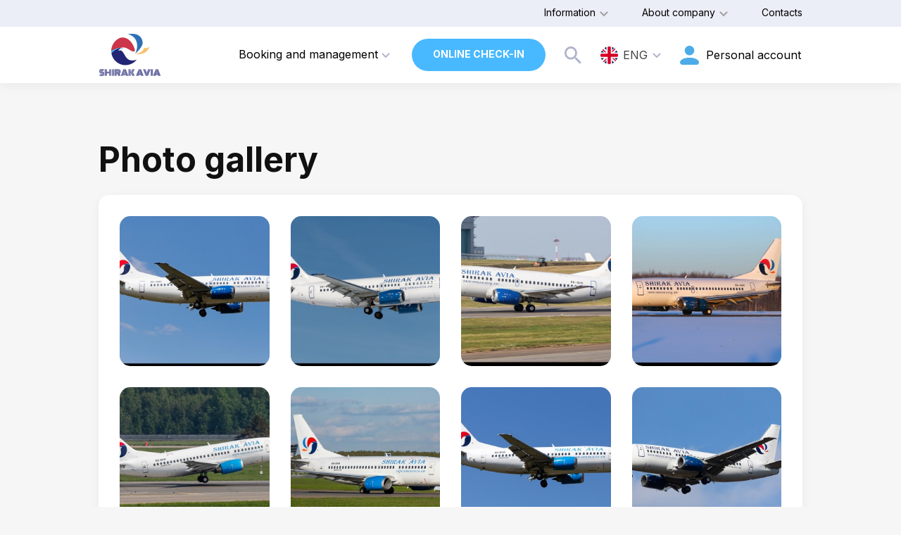

--- FILE ---
content_type: text/html; charset=utf-8
request_url: https://shirakavia.am/en/photogallery/1
body_size: 3466
content:
<!DOCTYPE html>
<html xmlns="http://www.w3.org/1999/xhtml" lang="en"><head>
<meta charset="utf-8">
<title>Photo gallery of &quot;Shirak Avia&quot; Airline Company</title>
<meta name="description" content="In the Photo gallery section you can see photos of &quot;Shirak Avia&quot; Airline Company.">
<meta name="keywords" content="Photo gallery">
<meta name="generator" content="SMARTWEB.AM">
<meta property="og:type" content="website">
<meta property="og:site_name" content="shirakavia.am">
<meta property="og:title" content="Photo gallery of &quot;Shirak Avia&quot; Airline Company | Shirakavia.am">
<meta property="og:url" content="https://shirakavia.am/en/photogallery/1">
<meta property="og:description" content="In the Photo gallery section you can see photos of &quot;Shirak Avia&quot; Airline Company.">
<meta name="twitter:card" content="summary">
<meta name="twitter:title" content="Photo gallery of &quot;Shirak Avia&quot; Airline Company | Shirakavia.am">
<meta name="twitter:description" content="In the Photo gallery section you can see photos of &quot;Shirak Avia&quot; Airline Company.">
<meta name="resource-type" content="Document">
<meta name="revisit" content="1">
<meta name="robots" content="all">
<meta name="format-detection" content="telephone=no">
<meta name="viewport" content="width=device-width, initial-scale=1, maximum-scale=1, user-scalable=0">
<meta property="og:image" content="https://shirakavia.am/images/shirakavia.am.png">
<meta property="og:image:width" content="1200">
<meta property="og:image:height" content="630">
<meta name="twitter:image" content="https://shirakavia.am/images/shirakavia.am.png">
<link rel="image_src" href="/images/shirakavia.am.png">
<link rel="preconnect" href="https://fonts.googleapis.com">
<link rel="preconnect" href="https://fonts.gstatic.com" crossorigin>
<link href="https://fonts.googleapis.com/css2?family=Inter:wght@100..900&display=swap" rel="stylesheet">
<link rel="stylesheet" href="/css/style.css?ver=1.5.3">
<link rel="stylesheet" href="/css/mobile.css?ver=1.5.3">
<link rel="shortcut icon" href="/favicon.ico" type="image/x-icon">
<link rel="apple-touch-icon-precomposed" sizes="152x152" href="/images/favicon/apple-touch-icon-152x152-precomposed.png">
<link rel="apple-touch-icon" sizes="152x152" href="/images/favicon/apple-touch-icon-152x152.png">
<link rel="apple-touch-icon-precomposed" sizes="120x120" href="/images/favicon/apple-touch-icon-120x120-precomposed.png">
<link rel="apple-touch-icon" sizes="120x120" href="/images/favicon/apple-touch-icon-120x120.png">
<link rel="apple-touch-icon-precomposed" href="/images/favicon/apple-touch-icon-precomposed.png">
<link rel="apple-touch-icon" href="/images/favicon/apple-touch-icon.png">
<script>
var gw = new Array(); gw['lng']="en"; var imglb = false;
</script>
<script src="/js/jquery.js?ver=1.5.3"></script>
<script src="/js/t/en.js?ver=1.5.3"></script>
<link media="screen" rel="stylesheet" href="/css/opq.css">
</head>
<body class="w-f-t en photogallery">
<!--LiveInternet counter--><script>
new Image().src = "https://counter.yadro.ru/hit?r"+
escape(document.referrer)+((typeof(screen)=="undefined")?"":
";s"+screen.width+"*"+screen.height+"*"+(screen.colorDepth?
screen.colorDepth:screen.pixelDepth))+";u"+escape(document.URL)+
";h"+escape(document.title.substring(0,150))+
";"+Math.random();</script><!--/LiveInternet-->
<header>
	<div class="header-top">
		<div class="container">
			<div class="menu">
				<div class="button-c">
					<a class="button v2" href="/en/check-in">Online Check-in</a>
				</div>
				<ul>
					<li class="i1">
						<a class="parent" href="#"><span>Booking and management</span></a>
						<ul>
							<li><a href="/en/booking">Buy a ticket</a></li>
							<li><a href="/en/account">Sign In to personal account</a></li>
							<li><a href="/en/check-in">Online Check-in</a></li>
							<li><a class="booking-page-search" href="/en/booking#/find">My booking</a></li>
							<li><a href="/en/electronic-ticket-exchange-return">Rules and regulations for refund of e-tickets</a></li>						</ul>
					</li>
					<li>
						<a class="parent" href="#"><span>Information</span></a>
						<ul>
							<li><a href="/en/electronic-ticket-exchange-return">Rules and regulations for refund of e-tickets</a></li>							<li><a href="/en/baggage">Baggage</a></li>							<li><a href="/en/schedule">Schedule</a></li>							<li><a href="/en/faq">Frequently asked questions</a></li>							<li><a href="/en/additional-services">Additional services</a></li>							<li><a href="/en/electronic-ticket">Electronic ticket</a></li>							<li><a href="/en/economy-class-ticket">Economy class ticket</a></li>							<li><a href="/en/pets-transportation">Transportation of pets</a></li>							<li><a href="/en/passenger-rights">Passenger rights</a></li>							<li><a href="/en/children-transportation">Children transportation</a></li>							<li><a href="/en/pregnant-women-transportation">Pregnant women transportation</a></li>							<li><a href="/en/disabled-persons-transportation">Transportation of disabled persons</a></li>							<li><a href="/en/documentary-evidence">Documentary evidence</a></li>							<li><a href="/en/cargo-transportation">Cargo transportation</a></li>							<li><a href="/en/lost-luggage">Lost luggage</a></li>						</ul>
					</li>
					<li>
						<a class="parent" href="#"><span>About company</span></a>
						<ul class="v2">
							<li><a href="/en/history">History</a></li>							<li><a href="/en/partners">Partners</a></li>							<li><a class="active" href="/en/photogallery/1">Photo gallery</a></li>							<li><a href="/en/news/1">News</a></li>						</ul>
					</li>
					<li class="hll-c"><a href="/en/contacts">Contacts</a></li>				</ul>
			</div>
		</div>
	</div>
	<div class="container">
		<a class="mobmenul" href="#"></a>
		<a class="mobmenu-close " href="#" rel="nofollow"></a>
		<div class="logo"><a href="/en"><img src="/images/page/header-logo.png" alt="SHIRAK AVIA"></a></div>
		<a class="link-account" href="/en/account">Personal account</a>
		<div class="langs"><div class="selected en">Eng</div><div class="list"><div class="item"><a id="langam" href="/am/photogallery/1" title="Հայերեն">Հայ</a></div><div class="item"><a id="langru" href="/ru/photogallery/1" title="Русский">Рус</a></div></div></div>		<div class="search-c">
			<div class="search">
				<a class="icon" href="#"></a>
				<form class="clearfix" action="/en/search/" method="get">
					<div class="find-c"><input name="searchword" type="text" maxlength="100" value="" placeholder="type here to search..."></div>
					<div class="submit-c"><input type="submit" value=""></div>
                    <a class="search-close " href="#" rel="nofollow"></a>
				</form>
			</div>
        </div>
		<div class="button-c">
			<a class="button v2" href="/en/check-in">Online Check-in</a>
		</div>
		<div class="menu">
			<ul>
				<li>
					<a class="parent" href="#"><span>Booking and management</span></a>
					<ul>
						<li><a href="/en/booking">Buy a ticket</a></li>
						<li><a href="/en/account">Sign In to personal account</a></li>
						<li><a href="/en/check-in">Online Check-in</a></li>
						<li><a class="booking-page-search" href="/en/booking#/find">My booking</a></li>
						<li><a href="/en/electronic-ticket-exchange-return">Rules and regulations for refund of e-tickets</a></li>					</ul>
				</li>
			</ul>
		</div>
	</div>
</header>
<div id="type-page" class="type-page-id-73">
	<div class="page-content">
		<div class="container">
			<h1>Photo gallery</h1>
			<div class="blocks-photogallery r-s-v1">
				<div class="items clearfix">
					<div class="item">
						<div class="inner">
							<a class="opimg" rel="gal" href="/uploads/photogallery/2024/07/81bcd2c.jpg" data-fancybox="s-image" data-caption="EK-SHC"><img src="/uploads/photogallery/small/2024/07/81bcd2c.jpg" alt="EK-SHC"></a>
						</div>
					</div>
					<div class="item">
						<div class="inner">
							<a class="opimg" rel="gal" href="/uploads/photogallery/2024/07/bc5784e.jpg" data-fancybox="s-image" data-caption="EK-SHC"><img src="/uploads/photogallery/small/2024/07/bc5784e.jpg" alt="EK-SHC"></a>
						</div>
					</div>
					<div class="item">
						<div class="inner">
							<a class="opimg" rel="gal" href="/uploads/photogallery/2024/07/eb0bb31.jpg" data-fancybox="s-image" data-caption="EK-SHC"><img src="/uploads/photogallery/small/2024/07/eb0bb31.jpg" alt="EK-SHC"></a>
						</div>
					</div>
					<div class="item">
						<div class="inner">
							<a class="opimg" rel="gal" href="/uploads/photogallery/2024/07/029df12.jpg" data-fancybox="s-image" data-caption="EK-SHC"><img src="/uploads/photogallery/small/2024/07/029df12.jpg" alt="EK-SHC"></a>
						</div>
					</div>
					<div class="item">
						<div class="inner">
							<a class="opimg" rel="gal" href="/uploads/photogallery/2024/07/d269e8c.jpg" data-fancybox="s-image" data-caption="EK-SHA"><img src="/uploads/photogallery/small/2024/07/d269e8c.jpg" alt="EK-SHA"></a>
						</div>
					</div>
					<div class="item">
						<div class="inner">
							<a class="opimg" rel="gal" href="/uploads/photogallery/2024/07/ac6029b.jpg" data-fancybox="s-image" data-caption="EK-SHA"><img src="/uploads/photogallery/small/2024/07/ac6029b.jpg" alt="EK-SHA"></a>
						</div>
					</div>
					<div class="item">
						<div class="inner">
							<a class="opimg" rel="gal" href="/uploads/photogallery/2024/07/f4a071f.jpg" data-fancybox="s-image" data-caption="EK-SHA"><img src="/uploads/photogallery/small/2024/07/f4a071f.jpg" alt="EK-SHA"></a>
						</div>
					</div>
					<div class="item">
						<div class="inner">
							<a class="opimg" rel="gal" href="/uploads/photogallery/2024/07/ddd3b43.jpg" data-fancybox="s-image" data-caption="EK-SHA"><img src="/uploads/photogallery/small/2024/07/ddd3b43.jpg" alt="EK-SHA"></a>
						</div>
					</div>
					<div class="item">
						<div class="inner">
							<a class="opimg" rel="gal" href="/uploads/photogallery/2024/07/9372f17.jpg" data-fancybox="s-image" data-caption="EK-SHC"><img src="/uploads/photogallery/small/2024/07/9372f17.jpg" alt="EK-SHC"></a>
						</div>
					</div>
					<div class="item">
						<div class="inner">
							<a class="opimg" rel="gal" href="/uploads/photogallery/2024/07/0149b4d.jpg" data-fancybox="s-image" data-caption="EK-SHC"><img src="/uploads/photogallery/small/2024/07/0149b4d.jpg" alt="EK-SHC"></a>
						</div>
					</div>
					<div class="item">
						<div class="inner">
							<a class="opimg" rel="gal" href="/uploads/photogallery/2024/07/6c4c2c3.jpg" data-fancybox="s-image" data-caption="EK-SHA"><img src="/uploads/photogallery/small/2024/07/6c4c2c3.jpg" alt="EK-SHA"></a>
						</div>
					</div>
					<div class="item">
						<div class="inner">
							<a class="opimg" rel="gal" href="/uploads/photogallery/2024/07/72e241c.jpg" data-fancybox="s-image" data-caption="EK-SHA"><img src="/uploads/photogallery/small/2024/07/72e241c.jpg" alt="EK-SHA"></a>
						</div>
					</div>
				</div>
			</div>
			<div class="pages"><table cellspacing="0" cellpadding="0"><tr><td><span>1</span>
<a href="/en/photogallery/2">2</a>
<a class="next" href="/en/photogallery/2"></a>
</td></tr></table></div>		</div>
	</div>
</div>
<footer class="clearfix">
	<div class="container">
		<div class="menu clearfix">
			<div class="group-links i1">
				<div class="title">Booking and management</div>
				<ul>
					<li><a href="/en/booking">Buy a ticket</a></li>
					<li><a href="/en/account">Sign In to personal account</a></li>
					<li><a href="/en/check-in">Online Check-in</a></li>
					<li><a class="booking-page-search" href="/en/booking#/find">My booking</a></li>
					<li><a href="/en/electronic-ticket-exchange-return">Rules and regulations for refund of e-tickets</a></li>				</ul>
			</div>
			<div class="group-links i2">
				<div class="title">About us</div>
				<ul>
					<li><a href="/en/history">History</a></li>					<li><a href="/en/partners">Partners</a></li>					<li><a class="active" href="/en/photogallery/1">Photo gallery</a></li>					<li><a href="/en/news/1">News</a></li>				</ul>
				<div class="fll-c"><a href="/en/contacts">Contacts</a></div>			</div>
			<div class="group-links i3">
				<div class="title">Information</div>
				<div class="group-links-inner clearfix">
					<ul class="i1">
						<li><a href="/en/baggage-allowance">Baggage Allowance</a></li>						<li><a href="/en/hand-luggage">Hand luggage allowance</a></li>						<li><a href="/en/extra-baggage">Extra baggage</a></li>						<li><a href="/en/schedule">Schedule</a></li>						<li><a href="/en/faq">Frequently asked questions</a></li>						<li><a href="/en/additional-services">Additional services</a></li>						<li><a href="/en/electronic-ticket">Electronic ticket</a></li>						<li><a href="/en/economy-class-ticket">Economy class ticket</a></li>					</ul>
					<ul class="i2">
						<li><a href="/en/pets-transportation">Transportation of pets</a></li>						<li><a href="/en/passenger-rights">Passenger rights</a></li>						<li><a href="/en/children-transportation">Children transportation</a></li>						<li><a href="/en/pregnant-women-transportation">Pregnant women transportation</a></li>						<li><a href="/en/disabled-persons-transportation">Transportation of disabled persons</a></li>						<li><a href="/en/documentary-evidence">Documentary evidence</a></li>						<li><a href="/en/cargo-transportation">Cargo transportation</a></li>						<li><a href="/en/lost-luggage">Lost luggage</a></li>					</ul>
				</div>
			</div>
		</div>
		<div class="footer-bottom clearfix">
			<div class="left">
				<div class="copyright">© 2020-2025 SHIRAK AVIA. <span>All rights reserved.</span></div>
				<div class="address">RA, Yerevan, Airport &quot;Zvartnots&quot;</div>				<div class="pd"><a href="https://smartweb.am" target="_blank">Website Development by SMART WEB</a></div>
			</div>
			<div class="right">
				<div class="emails">
					<div class="email"><a href="mailto:info@shirakavia.am">info@shirakavia.am</a></div>

				</div>
				<div class="socials">
					<a class="tg" href="https://telegram.com" target="_blank" rel="nofollow"></a>
					<a class="yt" href="https://youtube.com" target="_blank" rel="nofollow"></a>
					<a class="fb" href="https://www.facebook.com/ShirakAvia" target="_blank" rel="nofollow"></a>
					<a class="vk" href="https://vk.com" target="_blank" rel="nofollow"></a>
					<a class="tw" href="https://twitter.com" target="_blank" rel="nofollow"></a>
					<a class="in" href="https://www.instagram.com/shirak_avia/" target="_blank" rel="nofollow"></a>
				</div>
			</div>
		</div>
	</div>
</footer>
<div id="swpopup">
	<div class="pf-overlay"></div>
	<div class="swcontent">
	</div>
</div>
<script src="/js/opq.js"></script>
<script>
	var imglb = true;
</script>
<script src="/js/ot.js"></script>
<script src="/js/main.js?ver=1.5.2"></script>
<script>
window.addEventListener("load", function(event) {
 setTimeout(function(){
   (function(m,e,t,r,i,k,a){m[i]=m[i]||function(){(m[i].a=m[i].a||[]).push(arguments)};
   m[i].l=1*new Date();
   for (var j = 0; j < document.scripts.length; j++) {if (document.scripts[j].src === r) { return; }}
   k=e.createElement(t),a=e.getElementsByTagName(t)[0],k.async=1,k.src=r,a.parentNode.insertBefore(k,a)})
   (window, document, "script", "https://cdn.jsdelivr.net/npm/yandex-metrica-watch/tag.js", "ym");
   ym(89612642, "init", { clickmap:true, trackLinks:true, accurateTrackBounce:true, webvisor:true, trackHash:true, childIframe:true
   });   
 }, 3000);
});
</script>
<noscript><div><img src="https://mc.yandex.ru/watch/89612642" style="position:absolute; left:-9999px;" alt=""></div></noscript>
</body>
</html>

--- FILE ---
content_type: text/css
request_url: https://shirakavia.am/css/style.css?ver=1.5.3
body_size: 7963
content:
* {margin:0;}
*, *:before, *:after {-webkit-box-sizing:border-box; -moz-box-sizing:border-box; box-sizing:border-box;}
html {width:100%;}
table {border-collapse:collapse; line-height:17px;}
table p {padding:0;}
body {width:100%; height:100%; color:#414141; font:400 18px/1.5 'Inter', sans-serif; background:#f6f6f6; position:relative; font-optical-sizing:auto; font-variation-settings:"slnt" 0;}
.container {width:1280px; margin:0 auto; position:relative;}
.container::after {content:""; clear:both; display:block; font-size:0; line-height:0; height:0;}
.clearfix::after {content:""; clear:both; display:block; font-size:0; line-height:0; height:0;}
p {margin:20px 0;}
img {border:0;}
ul {padding:0 0 10px 25px; margin:20px 0;}
ol {padding:0 0 10px 25px; margin:20px 0;}
ul li, ol li {padding:0 0 1px 2px;}
strong, b {color:#111111;}

h1 {font-size:58px; color:#111111; font-weight:bold; line-height:1.21;}
h2 {margin:30px 0 15px 0; font-size:38px; color:#111111; font-weight:bold; line-height:1.21;}
h3 {margin:25px 0 15px 0; font-size:24px; color:#111111; font-weight:bold; line-height:1.4;}

.r-s-v1 {background:#ffffff; moz-border-radius:15px; -webkit-border-radius:15px; -o-border-radius:15px; border-radius:15px; box-shadow:0px 4px 15px 0px rgba(0, 0, 0, 0.05);}

/* header */
header {font-family:'Inter', sans-serif; width:100%; height:118px; color:#414141; background:#ffffff; line-height:1.21; box-shadow:0px 4px 15px 0px rgba(0, 0, 0, 0.05); position:relative; z-index:1001;}
body.am header {font-family:sans-serif;}
header a {color:#000000;}
header a.mobmenul {display:none; width:38px; height:28px; font-size:0; background:url(../images/icons/mobmenul-bg.svg) 4px 5px no-repeat; background-size:30px auto; position:absolute; top:17px; right:-4px; z-index:99;}
header a.mobmenu-close {display:none; width:32px; height:32px; font-size:0; background:url(../images/icons/mobmenu-close-bg.svg) 4px 4px no-repeat; background-size:24px auto; position:absolute; top:15px; right:-1px; z-index:99;}
header .logo {float:left; width:150px; padding:10px 0 0 1px; font-size:0; image-rendering:-o-crisp-edges; image-rendering:-webkit-optimize-contrast; position:relative;}
header .logo a {display:inline-block;}
header .logo img {height:60px;}
header .header-top {height:38px; padding:1px 0 0 0; background:#ebedf7;}
header .menu {float:right; padding:18px 19px 0 0;}
header .header-top .menu {padding-top:0; padding-right:0;}
header .menu a {-webkit-transition:color .2s ease; -moz-transition:color .2s ease; -ms-transition:color .2s ease; -o-transition:color .2s ease; transition:color .2s ease;}
header .menu a:hover, header .menu a.active {color:#49b9ff;}
header .menu ul {padding:0; margin:0; font-size:0;}
header .menu ul li {display:inline-block; padding:0; margin:0 20px 0 0; list-style:none; position:relative;}
header .menu ul li.i1 {display:none;}
header .header-top .menu ul li {margin-left:47px; margin-right:0;}
header .menu ul li a {display:block; padding:12px 0 12px 0; font-size:16px; font-weight:400; text-decoration:none;}
header .header-top .menu ul li a {padding-top:9px; padding-bottom:10px; font-size:14px;}
header .menu ul li a.parent {position:relative; padding-right:1px;}
header .menu ul li.opened a.parent {color:#49b9ff;}
header .header-top .menu ul li a.parent {padding-right:1px;}
header .menu ul li a span {display:inline-block;}
header .menu ul li a.parent span {max-width:260px; padding:0 17px 0 0; position:relative; white-space:nowrap; -ms-text-overflow:ellipsis; text-overflow:ellipsis; overflow:hidden;}
header .menu ul li a.parent span::after {content:""; display:block; width:12px; height:8px; font-size:0; background:url(../images/icons/header-menu-arrow.svg) center center no-repeat; background-size:12px auto; position:absolute; top:7px; right:0px; z-index:1; -webkit-transition:all .2s ease; -moz-transition:all .2s ease; -ms-transition:all .2s ease; -o-transition:all .2s ease; transition:all .2s ease;}
header .menu ul li a.parent:hover span::after, header .header-top .menu ul li a.parent:hover span::after, header .menu ul li.opened a.parent span::after, header .header-top .menu ul li.opened a.parent span::after {background-image:url(../images/icons/header-menu-arrow-blue.svg);}
header .header-top .menu ul li a.parent span {max-width:none; padding-right:18px; overflow:visible;}
header .header-top .menu ul li a.parent span::after {background-image:url(../images/icons/header-top-menu-arrow.svg); top:6px;}
header .menu ul li ul {display:none; width:340px; padding-top:1px; padding-bottom:11px; background:#ffffff; moz-border-radius:0 0 15px 15px; -webkit-border-radius:0 0 15px 15px; -o-border-radius:0 0 15px 15px; border-radius:0 0 15px 15px; box-shadow:0px 4px 15px 0px rgba(0, 0, 0, 0.05); position:absolute; top:62px; left:-28px; z-index:78;}
header .header-top .menu ul li ul {padding-top:8px; top:37px;}
header .menu ul li ul.v2 {width:220px;}
header .menu ul li ul li {position:static; display:block; padding-bottom:5px; margin-left:28px; margin-right:15px;}
header .header-top .menu ul li ul li {margin-left:28px;}
header .menu ul li ul li a, header .header-top .menu ul li ul li a {padding-top:3px; padding-bottom:3px;}

header .button-c {float:right; max-width:270px; padding:17px 27px 0 0;}
header .header-top .button-c {display:none;}
header .search-c {float:right; padding:25px 23px 0 0; font-size:0; line-height:0; position:relative;}
header .search {width:30px; height:30px;}
header .search .icon {display:block; width:30px; height:30px; background:url(../images/icons/header-search-icon.svg) 3px 3px no-repeat; background-size:24px auto;}
header .search form {display:none; width:852px; height:52px; padding:1px 0; background:#ffffff; border:1px solid #afb3cb; -moz-border-radius:15px; -webkit-border-radius:15px; -o-border-radius:15px; border-radius:15px; box-shadow:0px 4px 15px 0px rgba(0, 0, 0, 0.05); position:absolute; top:14px; right:-205px; z-index:101;}
header .search form .find-c {float:left;}
header .search form .submit-c {float:right; padding:7px 8px 0 0;}
header .search form .find-c input {width:807px; height:48px; padding:8px 14px 11px 19px; font-size:16px; line-height:24px; background:none; border:none; -moz-border-radius:15px; -webkit-border-radius:15px; -o-border-radius:15px; border-radius:15px;}
body.am header .search form .find-c input {font-size:15px;}
header .search form .submit-c input {width:34px; height:34px; padding:0; background:transparent url(../images/icons/header-search-icon.svg) 5px 5px no-repeat; background-size:24px auto; border:none; cursor:pointer;}
header .search a.search-close {width:20px; height:20px; font-size:0; background:url(../images/icons/header-search-close.svg) 3px 3px no-repeat; background-size:12px auto; border:1px solid #afb3cb; -moz-border-radius:50%; -webkit-border-radius:50%; -o-border-radius:50%; border-radius:50%; position:absolute; top:-15px; right:-15px; z-index:99;}
header .langs {float:right; min-width:80px; height:27px; margin:27px 27px 0 0; font-size:16px; text-transform:uppercase; background:url(../images/icons/header-menu-arrow.svg) right 10px no-repeat; background-size:12px auto; position:relative;}
header .langs .selected {width:100%; min-height:26px; padding:0 19px 0 33px; line-height:26px; cursor:pointer;}
header .langs .selected::before {content:""; display:block; width:27px; height:27px; font-size:0; background-position:0 0; background-repeat:no-repeat; background-size:25px auto; border:1px solid #f1f1f1; moz-border-radius:50%; -webkit-border-radius:50%; -o-border-radius:50%; border-radius:50%; position:absolute; top:0px; left:0px; z-index:2;}
header .langs .list {display:none; padding:12px 17px; background-color:rgba(0, 0, 0, 0.87); background-size:17px auto; position:absolute; top:38px; right:-1px; z-index:88;}
header .langs .list::after {content:""; display:block; width:17px; height:10px; font-size:0; background:url(../images/icons/langs-list-bg.svg) 0 0 no-repeat; background-size:17px auto; position:absolute; top:-10px; left:45px; z-index:2;}
header .langs .list .item {padding:5px 0;}
header .langs .list .item a {display:block; min-height:31px; padding:6px 2px 0 41px; color:#ffffff; text-decoration:none; background-position:2px 2px; background-repeat:no-repeat; background-size:27px auto;}
header .langs .list .item a:hover {color:#d1d2d3;}
header .langs .list .item a#langam, header .langs .selected.am::before {background-image:url(../images/icons/fl-am.svg);}
header .langs .list .item a#langru, header .langs .selected.ru::before {background-image:url(../images/icons/fl-ru.svg);}
header .langs .list .item a#langen, header .langs .selected.en::before {background-image:url(../images/icons/fl-en.svg);}
header .link-account {float:right; display:block; max-width:200px; height:33px; padding:0 0 0 40px; margin:24px 7px 0 0; font-size:16px; line-height:32px; text-decoration:none; background:url(../images/icons/header-account-icon.svg) 3px 3px no-repeat; background-size:27px auto; white-space:nowrap; -ms-text-overflow:ellipsis; text-overflow:ellipsis; overflow:hidden;}

/* end of header */

/* home-slider */
.home-slider-c {width:100%; height:450px; position:relative;}
.home-slider {width:100%; height:100%; font-family:'Inter', sans-serif; line-height:1.21;}
body.am .home-slider {font-family:sans-serif;}
.home-slider .itemT {display:block; width:100%; height:100%; background-position:center bottom; background-repeat:no-repeat; background-size:cover; position:absolute; top:0px; left:0px; z-index:1;}
.home-slider .item {width:100%; height:100%; background-position:center center; background-repeat:no-repeat; background-size:cover;}
.home-slider .item img {-o-object-fit:cover; object-fit:cover; width:100%; height:100%;}
.home-slider .item .caption-c {width:100%; height:100%; position:absolute; top:0px; left:0px; z-index:2;}
.home-slider .item .caption {width:1280px; height:100%; margin:0 auto; position:absolute; top:0px; left:0px; right:0px; z-index:3; overflow:hidden;}
.home-slider .item .caption span {display:block; max-width:550px; font-size:58px; color:#ffffff; font-weight:bold; position:absolute; top:125px; left:-1px; z-index:4;}
body.am .home-slider .item .caption span {font-size:48px; line-height:1.28; top:127px;}
.home-slider .item a {display:block; width:100%; height:100%; position:absolute; top:0px; left:0px; z-index:5;}
.home-slider-c .swiper-pagination {width:300px; margin-left:-150px; font-size:0; text-align:center; position:absolute; bottom:100px; left:50%; z-index:10;}
.home-slider-c .swiper-pagination-bullet {display:inline-block; width:14px; height:14px; margin:0 6px; background:#ffffff; moz-border-radius:50%; -webkit-border-radius:50%; -o-border-radius:50%; border-radius:50%; opacity:.5;}
.home-slider-c .swiper-pagination-bullet:only-child {display:none !important;}
.home-slider-c .swiper-pagination-clickable .swiper-pagination-bullet {cursor:pointer;}
.home-slider-c .swiper-pagination-bullet-active {background:#49b9ff; opacity:1;}
.home-slider-c .swiper-button-prev {width:14px; height:21px; background:url(../images/icons/slider-prev-button.svg) 1px 1px no-repeat; cursor:pointer; position:absolute; top:185px; left:252px; z-index:10;}
.home-slider-c .swiper-button-next {width:14px; height:21px; background:url(../images/icons/slider-next-button.svg) 1px 1px no-repeat; cursor:pointer; position:absolute; top:185px; right:252px; z-index:10;}
.home-slider-c .swiper-button-prev.swiper-button-disabled, .home-slider-c .swiper-button-next.swiper-button-disabled {opacity:.35; cursor:auto; pointer-events:none;}
.home-slider-c .swiper-button-prev.swiper-button-hidden, .home-slider-c .swiper-button-next.swiper-button-hidden {opacity:0; cursor:auto; pointer-events:none;}
.home-slider-c .swiper-button-lock {display:none;}
/* end of home-slider */

/* home */
#home {font-family:'Inter', sans-serif; padding:100px 0 0 0; color:#414141; line-height:1.21;}
body.am #home {font-family:sans-serif;}
.home-content {display:none; padding:10px 0 20px 0;}
#home .home-banners {display:flex; flex-wrap:wrap; justify-content:stretch; margin:0 -15px;}
#home .home-banners .item {flex:0 0 50%; max-width:50%; align-self:stretch; padding:0 15px;}
#home .home-banners .item .inner {height:100%; padding:40px 40px 38px 40px;}
#home .home-banners .item .image {position:relative;}
#home .home-banners .item .image a {display:block; width:424px;}
#home .home-banners .item .image img {display:block; width:100%; moz-border-radius:100px 0; -webkit-border-radius:100px 0; -o-border-radius:100px 0; border-radius:100px 0;}
#home .home-banners .item .image::after {content:""; display:block; font-size:0; background-position:0 0; background-repeat:no-repeat; background-size:auto 190px; position:absolute; top:0px; left:444px; z-index:1;}
#home .home-banners .item.v1 .image::after {width:76px; height:190px; background-image:url(../images/icons/banners-v1-icon.svg);}
#home .home-banners .item.v2 .image::after {width:92px; height:190px; background-image:url(../images/icons/banners-v2-icon.svg);}
#home .home-banners .item h2 {margin:30px 0 13px 0; font-size:32px; color:#111111; font-weight:bold;}
#home .home-banners .item p {padding-right:40px; margin-top:10px; margin-bottom:10px; line-height:1.5;}
#home .home-banners .button-c {padding:10px 0 0 0; font-size:0;}
#home .home-banners .button {min-width:192px; padding-left:31px; padding-right:31px; }
.home-partners {padding:112px 1px 100px 1px; text-align:center; image-rendering:-o-crisp-edges; image-rendering:-webkit-optimize-contrast;}
.home-partners h2 {margin:0 0 20px 0; font-size:48px; color:#111111;}
.home-partners .items {height:140px; margin:0 -15px; font-size:0; overflow:hidden;}
.home-partners .item {display:inline-block; width:16.66666666%; height:100%; padding:10px 15px;}
.home-partners .item .inner {display:table; width:100%; height:100%; background:#ffffff; -moz-border-radius:15px; -webkit-border-radius:15px; -o-border-radius:15px; border-radius:15px; box-shadow:0px 4px 15px 0px rgba(0, 0, 0, 0.05);}
.home-partners .item .inner .in {display:table-cell; vertical-align:middle;}    
.home-partners .item img {max-width:154px; max-height:76px;}
.home-partners .button-c {padding:20px 0 0 0; font-size:0;}
/* end of home */

/* form-booking-home */
#form-booking-home {width:1280px; margin:0 0 0 -640px; position:absolute; bottom:-70px; left:50%; z-index:11;}
body.w-f #form-booking-home > div {min-height:153px; background:#ffffff; border-radius:15px; box-shadow:0px 4px 15px 0px rgba(0, 0, 0, 0.05);}
#form-booking-home > div {border-radius:15px; box-shadow:0px 4px 15px 0px rgba(0, 0, 0, 0.05);}
/* end of form-booking-home */

/* type-page */
#type-page {font-family:'Inter', sans-serif; color:#414141; line-height:1.21;}
body.am #type-page {font-family:sans-serif;}
#type-page p, #type-page ul, #type-page ol {line-height:1.5;}
#type-page .page-heading {color:#111111;}
#type-page .page-heading.has-heading-bg {height:450px; padding:125px 0 0 0; background-position:center 0; background-repeat:no-repeat;}
#type-page .page-heading h1 {max-width:670px;}
#type-page .page-heading p {margin-top:10px; margin-bottom:10px; max-width:490px;}
#type-page.type-page-id-21 .page-heading {color:#ffffff; background-position:center -5px;}
#type-page.type-page-id-21 .page-heading h1 {color:#ffffff;}
#type-page .page-content {min-height:450px; padding:120px 0;}
#type-page .page-content.content-defualt {padding-top:100px;}
#type-page.type-page-id-43 .page-content {padding-top:80px;}
#type-page.type-page-id-45 .page-content {padding-top:79px;}
#type-page.type-page-id-47 .page-content {padding-top:49px;}
#type-page.type-page-id-50 .page-content {padding-top:84px;}
#type-page.type-page-id-51 .page-content {padding-top:80px;}
#type-page.type-page-id-73 .page-content {padding-top:100px;}
#type-page.type-page-id-74 .page-content {padding-top:100px;}
#type-page .page-content a {color:#49b9ff; text-decoration:none; -webkit-transition:opacity .3s ease; -moz-transition:opacity .3s ease; -ms-transition:opacity .3s ease; -o-transition:opacity .3s ease; transition:opacity .3s ease;}
#type-page .page-content a:hover {opacity:.8;}
#type-page .page-content.content-defualt img {margin:0 0 23px 0; -moz-border-radius:15px; -webkit-border-radius:15px; -o-border-radius:15px; border-radius:15px;}
#type-page .page-content .blocks-default {padding:20px 50px 30px 50px; margin:50px 0 0 0;}
#type-page .page-content.content-defualt .blocks-default {padding-top:10px; padding-bottom:25px; padding-left:40px; padding-right:40px; margin-top:31px;}
#type-page.type-page-post .page-content .blocks-default {padding-top:25px; padding-bottom:25px;}
#type-page .page-content .blocks-default.v2 {padding-top:1px; padding-bottom:10px; padding-left:40px; padding-right:40px; margin-top:80px;}
#type-page .page-content .blocks-default.v3 {padding-top:1px; padding-bottom:10px; padding-left:30px; padding-right:30px; margin-top:65px;}
#type-page .page-content .blocks-default-no-bg {padding:41px 0 0 0;}
#type-page .page-content.content-defualt .blocks-default-no-bg {padding-top:11px;}
#type-page .page-content .blocks-default-no-bg.v2 {padding-top:19px;}
#type-page.type-page-id-22 .page-content .blocks-default {margin-top:30px;}
#type-page.type-page-id-23 .page-content .blocks-default {margin-top:80px;}
#type-page.type-page-post .page-content .date {padding:20px 0 0 0; font-size:16px; color:#737373; text-align:right;}

#type-page .blocks-baggage {padding:10px 0;}
#type-page .blocks-baggage h2 {margin-top:124px; margin-bottom:30px;}
#type-page .blocks-baggage .items {display:flex; flex-wrap:wrap; justify-content:stretch; margin:0 -15px;}
#type-page .blocks-baggage p {margin-top:10px; margin-bottom:10px;}
#type-page .blocks-baggage ul, #type-page .blocks-baggage ol {margin-bottom:0;}
#type-page .blocks-baggage .item {flex:0 0 33.33333333%; max-width:33.33333333%; align-self:stretch; padding:0 15px;}
#type-page .blocks-baggage.v2 .item {flex:0 0 50%; max-width:50%;}
#type-page .blocks-baggage .item .inner {height:100%; padding:25px 38px 18px 30px;}
#type-page .blocks-baggage .item .icon {display:block; width:190px; height:93px; margin-bottom:23px; position:relative;}
#type-page .blocks-baggage .item .icon::after {content:""; display:block; width:100%; height:100%; font-size:0; background-position:0 0; background-repeat:no-repeat; background-size:auto 93px; position:absolute; top:0px; left:0px; z-index:1;}
#type-page .blocks-baggage .item.i1 .icon::after {background-image:url(../images/icons/baggage-icon-01.svg);}
#type-page .blocks-baggage .item.i2 .icon::after {background-image:url(../images/icons/baggage-icon-02.svg);}
#type-page .blocks-baggage .item.i3 .icon::after {background-image:url(../images/icons/baggage-icon-03.svg);}
#type-page .blocks-baggage .item .title {font-size:24px; color:#111111; font-weight:bold; text-decoration:none;}

#type-page .blocks-baggage-inner {padding:0 0 40px 50px; background:#ffffff url(../images/page/blocks-baggage-inner-bg.svg) 0 bottom no-repeat; moz-border-radius:15px; -webkit-border-radius:15px; -o-border-radius:15px; border-radius:15px; box-shadow:0px 4px 15px 0px rgba(0, 0, 0, 0.05);}
#type-page .blocks-baggage-inner .image {float:left; width:522px; padding:45px 0 28px 54px; font-size:0;}
#type-page.type-page-id-23 .blocks-baggage-inner .image {padding-top:51px; padding-left:85px;}
#type-page .blocks-baggage-inner .image img {max-width:100%;}
#type-page .blocks-baggage-inner .descr {float:right; width:625px; padding:73px 80px 0 0; background:url(../images/page/blocks-baggage-inner-descr-bg.svg) right 0 no-repeat;}
#type-page .blocks-baggage-inner .descr .item {min-height:96px; padding:1px 0 24px 95px; background-position:0 0; background-repeat:no-repeat; background-size:auto 71px;}
#type-page .blocks-baggage-inner .descr .item.i1 {background-image:url(../images/icons/baggage-rounded.svg);}
#type-page .blocks-baggage-inner .descr .item.i2 {background-image:url(../images/icons/dimensions-rounded.svg);}
#type-page .blocks-baggage-inner .descr .item.i3 {background-image:url(../images/icons/baggages-rounded.svg);}
#type-page .blocks-baggage-inner .descr .item.i3-2 {background-image:url(../images/icons/hand-luggage-rounded.svg);}
#type-page .blocks-baggage-inner .descr .item.i4 {background-image:url(../images/icons/children-rounded.svg);}
#type-page .blocks-baggage-inner .descr .item.i5 {background-image:url(../images/icons/attention-rounded.svg);}
#type-page .blocks-baggage-inner .descr .item p {margin-top:8px; margin-bottom:8px;}
#type-page .blocks-baggage-inner .descr .item .inner {display:table; width:100%; min-height:70px;}
#type-page .blocks-baggage-inner .descr .item .inner .in {display:table-cell; vertical-align:middle;}

#type-page .blocks-baggage-extra-first {padding:20px 170px 20px 170px; margin:10px 0 130px 0; font-size:24px; color:#ffffff; text-align:center; background:#069dde url(../images/icons/cost-icon.svg) right 0 no-repeat; moz-border-radius:15px; -webkit-border-radius:15px; -o-border-radius:15px; border-radius:15px; box-shadow:0px 4px 15px 0px rgba(0, 0, 0, 0.05);}
#type-page .blocks-baggage-extra-first h2 {color:#ffffff;}
#type-page .blocks-baggage-extra-first p {margin-top:26px; margin-bottom:26px;}
#type-page .blocks-baggage-extra {display:flex; flex-wrap:wrap; justify-content:stretch; padding:10px 0 0 0; margin:0 -15px; font-size:16px; text-align:center;}
#type-page .blocks-baggage-extra p {margin-top:5px; margin-bottom:5px;}
#type-page .blocks-baggage-extra p span {display:block; line-height:1.2;}
#type-page .blocks-baggage-extra .item {flex:0 0 25%; max-width:25%; align-self:stretch; padding:0 15px;}
#type-page .blocks-baggage-extra .item .inner {height:100%; padding:128px 25px 17px 25px; background:#ffffff; background-position:center 20px; background-repeat:no-repeat; background-size:auto 93px; moz-border-radius:15px; -webkit-border-radius:15px; -o-border-radius:15px; border-radius:15px; box-shadow:0px 4px 15px 0px rgba(0, 0, 0, 0.05);}
#type-page .blocks-baggage-extra .item.i1 .inner {background-image:url(../images/icons/website-rounded.svg);}
#type-page .blocks-baggage-extra .item.i2 .inner {background-image:url(../images/icons/manage-booking-rounded.svg);}
#type-page .blocks-baggage-extra .item.i3 .inner {background-image:url(../images/icons/check-in-rounded.svg);}
#type-page .blocks-baggage-extra .item.i4 .inner {background-image:url(../images/icons/airport-rounded.svg);}

/* end of type-page */

/* blocks-faq */
#type-page .blocks-faq {padding:0 0 10px 0;}
#type-page .blocks-faq p {padding-top:10px; padding-bottom:10px; margin-top:0; margin-bottom:0;}
#type-page .blocks-faq .item {padding:20px 0 0 0;}
#type-page .blocks-faq .item:first-child {padding-top:0;}
#type-page .blocks-faq .item .inner {padding:20px 20px 20px 40px;}
#type-page .blocks-faq .item .question {padding:10px 50px 10px 0; font-size:24px; font-weight:bold; color:#111111; cursor:pointer; position:relative;}
#type-page .blocks-faq .item .question::after {content:""; display:block; width:22px; height:17px; font-size:0; background:url(../images/icons/faq-arrow.svg) center center no-repeat; background-size:auto 9px; position:absolute; top:17px; right:4px; z-index:1; -webkit-transition:all .2s ease; -moz-transition:all .2s ease; -ms-transition:all .2s ease; -o-transition:all .2s ease; transition:all .2s ease;}
#type-page .blocks-faq .item .inner.opened .question::after {-moz-transform:rotate(-90deg); -ms-transform:rotate(-90deg); -o-transform:rotate(-90deg); -webkit-transform:rotate(-90deg); transform:rotate(-90deg);}
#type-page .blocks-faq .item .answer {padding:0 190px 0 0; display:none;} 
/* end of blocks-faq */

/* blocks-electronic-ticket */
#type-page .blocks-electronic-ticket {padding:10px 0 0 0;}
#type-page .blocks-electronic-ticket.i2 {margin-top:10px;}
#type-page .blocks-electronic-ticket.i3 {padding-top:40px;}
#type-page .blocks-electronic-ticket.i3 ol {counter-reset:my-f-counter; padding-top:15px; padding-bottom:14px; margin-top:45px; background:#ffffff; moz-border-radius:15px; -webkit-border-radius:15px; -o-border-radius:15px; border-radius:15px; box-shadow:0px 4px 15px 0px rgba(0, 0, 0, 0.05);}
#type-page .blocks-electronic-ticket.i3 ol li {counter-increment:my-f-counter; display:flex; flex-direction:row; align-items:center; max-width:80%; min-height:49px; padding-top:0; padding-bottom:0; padding-left:59px; margin-top:10px; margin-bottom:10px; list-style:none; font-size:16px; position:relative;}
#type-page .blocks-electronic-ticket.i3 ol li::before {content:counter(my-f-counter, decimal-leading-zero); display:block; width:49px; height:49px; font-size:16px; color:#ffffff; font-weight:bold; line-height:49px; text-align:center; background:#49b9ff; moz-border-radius:50%; -webkit-border-radius:50%; -o-border-radius:50%; border-radius:50%; position:absolute; top:0px; left:0px; z-index:1;}
/* end of blocks-electronic-ticket */

/* blocks-cargo-transportation */
#type-page .blocks-cargo-transportation {padding:10px 0 0 0;}
#type-page .blocks-cargo-transportation.i2 {margin-top:10px;}
#type-page .blocks-cargo-transportation.i3 {padding-top:40px;}
#type-page .blocks-cargo-transportation.i3 ol {counter-reset:my-f-counter; padding-top:15px; padding-bottom:14px; margin-top:45px; background:#ffffff; moz-border-radius:15px; -webkit-border-radius:15px; -o-border-radius:15px; border-radius:15px; box-shadow:0px 4px 15px 0px rgba(0, 0, 0, 0.05);}
#type-page .blocks-cargo-transportation.i3 ol li {counter-increment:my-f-counter; display:flex; flex-direction:row; align-items:center; max-width:80%; min-height:49px; padding-top:0; padding-bottom:0; padding-left:59px; margin-top:10px; margin-bottom:10px; list-style:none; font-size:16px; position:relative;}
#type-page .blocks-cargo-transportation.i3 ol li::before {content:counter(my-f-counter, decimal-leading-zero); display:block; width:49px; height:49px; font-size:16px; color:#ffffff; font-weight:bold; line-height:49px; text-align:center; background:#49b9ff; moz-border-radius:50%; -webkit-border-radius:50%; -o-border-radius:50%; border-radius:50%; position:absolute; top:0px; left:0px; z-index:1;}
/* end of blocks-cargo-transportation */

/* blocks-ordered-links-special */
#type-page .blocks-ordered-links-special {padding:3px 50px 0 20px; display:inline-block;}
#type-page .blocks-ordered-links-special a {text-decoration:underline;}
#type-page .blocks-ordered-links-special ul li {padding-top:7px; padding-bottom:6px; list-style:none; position:relative;}
#type-page .blocks-ordered-links-special ul li::before {content:"\2022"; display:block; width:19px; font-size:18px; color:#49b9ff; position:absolute; top:7px; left:-17px;}
/* end of blocks-ordered-links-special */

/* blocks-bullets-special */
#type-page .blocks-bullets-special {padding:1px 0 0 0;}
#type-page .blocks-bullets-special ul {padding-top:15px; list-style:none;}
#type-page .blocks-bullets-special ul li {padding-top:22px; padding-bottom:23px; padding-left:34px; padding-right:65px; margin-bottom:20px; font-size:16px; background:#ffffff; moz-border-radius:15px; -webkit-border-radius:15px; -o-border-radius:15px; border-radius:15px; box-shadow:0px 4px 15px 0px rgba(0, 0, 0, 0.05); position:relative;}
#type-page .blocks-bullets-special ul li::before {content:""; display:block; width:49px; height:49px; font-size:16px; color:#ffffff; font-weight:bold; line-height:49px; text-align:center; background:#49b9ff; moz-border-radius:50%; -webkit-border-radius:50%; -o-border-radius:50%; border-radius:50%; position:absolute; top:10px; left:-25px; z-index:1;}
/* end of blocks-bullets-special */

/* blocks-schedule */
#type-page .blocks-schedule {padding:31px 0 0 0; font-size:15px; line-height:1.2; color:#000000; position:relative; z-index:4;}
body.am #type-page .blocks-schedule {font-size:14px;}
#type-page .blocks-schedule .inner {padding:43px 0 0 0; background:#069dde; background:#ffffff; moz-border-radius:15px; -webkit-border-radius:15px; -o-border-radius:15px; border-radius:15px; box-shadow:0px 4px 15px 0px rgba(0, 0, 0, 0.05);}
#type-page .blocks-schedule .titles {padding:45px 50px 30px 50px; border-top:1px solid #afb3cb;}
#type-page .blocks-schedule .titles.h1 {padding-top:0; padding-bottom:49px; border-top:none;}
#type-page .blocks-schedule .titles h2 {margin:0; font-size:25px; color:#111111;}
body.am #type-page .blocks-schedule .titles h2 {padding-top:1px; padding-bottom:4px; font-size:22px;}
#type-page .blocks-schedule .subtitle {padding:10px 0 0 0; font-size:17px; line-height:1.3;}
body.am #type-page .blocks-schedule .subtitle {font-size:16px;}
#type-page .blocks-schedule .head {min-height:57px; padding:20px 0 0 0; font-size:14px; text-transform:uppercase; background:#ebedf7; border-top:1px solid #afb3cb;}
#type-page .blocks-schedule .row {min-height:54px; padding:17px 0 12px 0; border-top:1px solid #afb3cb; position:relative;}
body.am #type-page .blocks-schedule .row {padding-top:18px;}
#type-page .blocks-schedule .row.even {background-color:#ebedf7;}
#type-page .blocks-schedule .row:last-child {min-height:60px;}
#type-page .blocks-schedule .group {float:left;}
#type-page .blocks-schedule .group::after {content:""; clear:both; display:block; font-size:0; line-height:0; height:0;}
#type-page .blocks-schedule .group.i1 {width:565px; padding:0 0 0 39px;}
#type-page .blocks-schedule .group.i2 {width:300px; min-height:1px;}
#type-page .blocks-schedule .group.i3 {width:290px; padding-left:14px;}
#type-page .blocks-schedule .group.i4 {float:right; width:102px; padding:0 22px 0 0; text-align:center;}
#type-page .blocks-schedule .head .group.i1 {width:565px;}
#type-page .blocks-schedule .head .group.i2 {width:300px;}
#type-page .blocks-schedule .head .group.i3 {width:290px;}
#type-page .blocks-schedule .group .label {display:none;}
#type-page .blocks-schedule .group .item {float:left; display:block; padding:0 0 0 10px; overflow:hidden;}
#type-page .blocks-schedule .group.i2.empty *, #type-page .blocks-schedule .group.i3.empty * {display:none !important;}
#type-page .blocks-schedule .head .group .item {white-space:nowrap; -ms-text-overflow:ellipsis; text-overflow:ellipsis;}
#type-page .blocks-schedule .group .item .mb {display:none;}
#type-page .blocks-schedule .group.i1 .item.i1 {width:38px;}
#type-page .blocks-schedule .group.i1 .item.i2 {width:180px;}
#type-page .blocks-schedule .group.i1 .item.i3 {width:171px;}
#type-page .blocks-schedule .group.i1 .item.i4 {width:105px;}
#type-page .blocks-schedule .group.i2 .item.i1 {width:75px;}
#type-page .blocks-schedule .group.i2 .item.i2-i3 {width:190px; padding-left:31px; background:url(/images/icons/schedule-arrow-r-icon.svg) -2px -2px no-repeat; background-size:19px auto;}
#type-page .blocks-schedule .group.i2 .item.i2 {max-width:115px; padding-left:35px;}
#type-page .blocks-schedule .group.i2 .item.i3 {max-width:84px; padding-left:4px;}
#type-page .blocks-schedule .group.i3 .item.i1 {width:75px;}
#type-page .blocks-schedule .group.i3 .item.i2-i3 {width:190px; padding-left:31px; background:url(/images/icons/schedule-arrow-l-icon.svg) -2px -2px no-repeat; background-size:19px auto;}
#type-page .blocks-schedule .group.i3 .item.i2 {max-width:115px; padding-left:35px;}
#type-page .blocks-schedule .group.i3 .item.i3 {max-width:84px; padding-left:4px;}
#type-page .blocks-schedule .group.i4 .item {float:none; padding-left:0;}
#type-page .blocks-schedule .row .group.i4 .item {margin-top:-1px; min-height:22px; background:url(/images/page/schedule-note-bg.png) center 0 no-repeat; background-size:20px auto; position:relative; overflow:visible; cursor:pointer; image-rendering:-moz-crisp-edges; image-rendering:-o-crisp-edges; image-rendering:-webkit-optimize-contrast;}
body.am #type-page .blocks-schedule .row .group.i4 .item {margin-top:-2px;}
#type-page .blocks-schedule .row.wn .group.i4 .item::after {content:""; display:block; width:14px; height:14px; font-size:0; background-color:#49b9ff; border:3px solid #f6f6f6; moz-border-radius:50%; -webkit-border-radius:50%; -o-border-radius:50%; border-radius:50%; position:absolute; top:-5px; right:24px; z-index:1;}
#type-page .blocks-schedule .group.i4 .item span {display:none; padding:15px; color:#ffffff; white-space:nowrap; background-color:rgba(73, 185, 255, 0.87); moz-border-radius:15px; -webkit-border-radius:15px; -o-border-radius:15px; border-radius:15px; box-shadow:0px 4px 15px 0px rgba(73, 185, 255, 0.1); position:absolute; top:-14px; right:-15px; z-index:2;}
#type-page .blocks-schedule .row.wn .group.i4 .item:hover span {display:block;}
/* end of blocks-schedule */

/* blocks-partners */
#type-page .blocks-partners {padding:30px 0; margin:31px 0 0 0; font-size:0;}
#type-page .blocks-partners .item {display:inline-block; width:25%; height:158px; margin:0 0 10px 0; text-align:center;}
#type-page .blocks-partners .item img {max-height:90px; margin:0 !important; -moz-border-radius:0; -webkit-border-radius:0; -o-border-radius:0; border-radius:0;}
#type-page .blocks-partners .item .inner {display:table; width:100%; height:100%;}
#type-page .blocks-partners .item .inner .in {display:table-cell; vertical-align:middle;} 
/* end of blocks-partners */

/* blocks-photogallery */
#type-page .blocks-photogallery {margin:31px 0 0 0;}
#type-page .blocks-photogallery .items {padding:20px 20px;}
#type-page .blocks-photogallery .item {float:left; width:25%;}
#type-page .blocks-photogallery .inner {padding:20px; font-size:0;}
#type-page .blocks-photogallery .item a {display:block; width:100%; position:relative;}
#type-page .blocks-photogallery .item a img {display:block; width:100%; -moz-border-radius:15px; -webkit-border-radius:15px; -o-border-radius:15px; border-radius:15px;}
/* end of blocks-photogallery */

/* blocks-news */
#type-page .blocks-news {display:flex; flex-wrap:wrap; justify-content:stretch; padding:16px 0 0 0; margin:0 -15px;}
#type-page .blocks-news .item {flex:0 0 50%; max-width:50%; align-self:stretch; padding:15px;}
#type-page .blocks-news .item .inner {height:100%; padding:0 0 30px 0;}
#type-page .blocks-news .item .image {padding:0 0 26px 0;}
#type-page .blocks-news .item .image img {display:block; width:100%; -moz-border-radius:15px 15px 0 0; -webkit-border-radius:15px 15px 0 0; -o-border-radius:15px 15px 0 0; border-radius:15px 15px 0 0;}
#type-page .blocks-news .item .title {display:inline-block; margin:0 30px; font-size:24px; font-weight:bold; color:#111111;}
#type-page .blocks-news .item p {margin-top:18px; margin-bottom:0; margin-left:30px; margin-right:30px;}
#type-page .blocks-news .item .date {margin:22px 30px 0 30px; font-size:16px; color:#737373; line-height:1;}
/* end of blocks-news */

/* blocks-search */
#type-page .blocks-search {padding:7px 0 10px 0;}
.search-word {font-size:28px;}
#type-page .blocks-search p {margin-top:10px; margin-bottom:15px;}
#type-page .blocks-search .item {padding:15px 0 0 0;}
#type-page .blocks-search .item .title .find {color:#f19421;}
/* end of blocks-search */

/* blocks-contacts */
#type-page .blocks-contacts {line-height:1.5;}
#type-page .blocks-contacts a {color:#3e4094;}
.gmap {position:relative;}
.gmap-c {height:450px;}
.gmap-locs {display:none; font-size:22px; font-weight:600;}
#type-page .blocks-contacts .offices {padding:30px 40px 23px 40px; margin:20px 0 0 0;}
#type-page .blocks-contacts .offices .left {float:left; padding:20px 57px 0 0;}
#type-page .blocks-contacts .offices .right {float:left; padding:20px 0 0 0;}
#type-page .blocks-contacts .offices .address {font-size:24px; color:#111111; font-weight:bold; line-height:1.21;}
#type-page .blocks-contacts .offices .title {font-weight:bold;}
#type-page .blocks-contacts .offices .phone {padding:12px 0 5px 0; margin:0 0 0 -1px; font-size:0;}
#type-page .blocks-contacts .offices .phone a {display:inline-block; min-height:35px; padding:6px 0 0 40px; font-size:24px; line-height:1; background:url(../images/icons/contacts-phone.svg) 0 0 no-repeat; background-size:auto 35px; vertical-align:baseline;}
#type-page .blocks-contacts .offices .email {padding:12px 0 4px 6px; font-size:0;}
#type-page .blocks-contacts .offices .email a {display:inline-block; min-height:16px; padding:0 0 0 33px; font-size:16px; line-height:1; background:url(../images/icons/contacts-email.svg) 0 0 no-repeat; background-size:auto 16px; vertical-align:baseline;}
#type-page .blocks-contacts .offices .viber {padding:10px 0 0 6px; font-size:0;}
#type-page .blocks-contacts .offices .viber a {display:inline-block; min-height:22px; padding:2px 0 0 33px; font-size:16px; line-height:1; background:url(../images/icons/contacts-viber.svg) 0 0 no-repeat; background-size:auto 22px; vertical-align:baseline;}
#type-page .blocks-contacts .offices .whatsapp {padding:8px 0 0 6px; font-size:0;}
#type-page .blocks-contacts .offices .whatsapp a {display:inline-block; min-height:20px; padding:2px 0 0 33px; font-size:16px; line-height:1; background:url(../images/icons/contacts-whatsapp.svg) 0 0 no-repeat; background-size:auto 20px; vertical-align:baseline;}
#type-page .blocks-contacts .offices .telegram {padding:12px 0 3px 7px; font-size:0;}
#type-page .blocks-contacts .offices .telegram a {display:inline-block; min-height:16px; padding:0 0 0 32px; font-size:16px; line-height:1; background:url(../images/icons/contacts-telegram.svg) 0 0 no-repeat; background-size:auto 16px; vertical-align:baseline;}
#type-page .blocks-contacts .offices .descr {display:inline-block; padding:2px 0 0 6px; font-size:12px; color:#737373; line-height:1.21; vertical-align:baseline;}
/* end of blocks-contacts */

/* blocks-representations */
#type-page .blocks-representations {font-size:16px;}
#type-page .blocks-representations a {color:#3e4094;}
#type-page .blocks-representations .item {padding:30px 0 0 0;}
#type-page .blocks-representations .item .inner {min-height:300px; padding:40px 655px 40px 40px; position:relative;}
#type-page .blocks-representations .item .bg {width:625px; height:100%; background-position:center center; background-repeat:no-repeat; background-size:cover; -moz-border-radius:0 15px 15px 0; -webkit-border-radius:0 15px 15px 0; -o-border-radius:0 15px 15px 0; border-radius:0 15px 15px 0; position:absolute; top:0px; right:0px; z-index:1;}
#type-page .blocks-representations .item .title {padding:0 0 10px 0; font-size:24px; color:#111111; font-weight:bold;}
#type-page .blocks-representations .item .address {min-height:23px; padding:3px 0 0 31px; margin:10px 0 0 8px; background:url(../images/icons/contacts-address.svg) 0 0 no-repeat; background-size:auto 23px;}
#type-page .blocks-representations .item .subtitle {padding:23px 0 5px 6px; font-weight:bold;}
#type-page .blocks-representations .item .phones {min-height:18px; padding:0 0 5px 31px; margin:11px 0 0 8px; line-height:1; background:url(../images/icons/contacts-phone-v2.svg) 0 1px no-repeat; background-size:auto 18px;}
#type-page .blocks-representations .item .phone {padding:0 0 9px 0; font-size:18px;}
#type-page .blocks-representations .item .phone:last-child {padding-bottom:0;}
#type-page .blocks-representations .item .email {padding:10px 0 4px 6px; font-size:0;}
#type-page .blocks-representations .item .email a {display:inline-block; min-height:16px; padding:0 0 0 33px; font-size:16px; line-height:1; background:url(../images/icons/contacts-email.svg) 0 0 no-repeat; background-size:auto 16px;}
#type-page .blocks-representations .item .viber {padding:10px 0 0 6px; font-size:0;}
#type-page .blocks-representations .item .viber a {display:inline-block; min-height:22px; padding:2px 0 0 33px; font-size:16px; line-height:1; background:url(../images/icons/contacts-viber.svg) 0 0 no-repeat; background-size:auto 22px;}
#type-page .blocks-representations .item .whatsapp {padding:8px 0 0 6px; font-size:0;}
#type-page .blocks-representations .item .whatsapp a {display:inline-block; min-height:20px; padding:2px 0 0 33px; font-size:16px; line-height:1; background:url(../images/icons/contacts-whatsapp.svg) 0 0 no-repeat; background-size:auto 20px;}
#type-page .blocks-representations .item .telegram {padding:10px 0 3px 7px; font-size:0;}
#type-page .blocks-representations .item .telegram a {display:inline-block; min-height:16px; padding:0 0 0 32px; font-size:16px; line-height:1; background:url(../images/icons/contacts-telegram.svg) 0 0 no-repeat; background-size:auto 16px;}
#type-page .blocks-representations .item .schedule {width:310px; min-height:20px; padding:0 0 0 33px; margin:6px 0 0 6px; line-height:1.5; background:url(../images/icons/contacts-schedule.svg) 0 2px no-repeat; background-size:auto 20px;}
/* end of blocks-representations */

/* contact-form-c */
#contact-form-c {margin:120px 0 0 0; text-align:center;}
#contact-form-c .inner {padding:40px 40px;}
#contact-form-c .inner .title {font-size:38px; font-weight:bold; color:#111111;}
#contact-form-c .inner .item {padding:25px 0 0 0;}
#contact-form-c .inner .item.i1 {float:left; width:50%; padding-right:10px;}
#contact-form-c .inner .item.i2 {float:right; width:50%; padding-left:10px;}
#contact-form-c .inner .item.i3 {clear:both; padding-top:20px;}
#contact-form-c .inner .submit-c {padding:25px 0 0 0;}
#contact-form-c .inner .success {padding:50px 0; font-size:20px; text-align:center;}
/* end of contact-form-c */

/* booking-page */
#booking-page {display:flex; flex-direction:column; min-height:608px; margin:45px 0 0 0;}
/* end of booking-page */

/* account-page */
#account-page {display:flex; flex-direction:column; min-height:643px;}
/* end of account-page */

/* check-in-page */
#check-in-page {display:flex; flex-direction:column; min-height:771px; margin:15px 0 45px 0;}
/* end of check-in-page */

/* social-auth-page */
#social-auth-page {display:flex; flex-direction:column; min-height:608px; margin:45px 0 0 0;}
/* end of social-auth-page */

/* pages */
.pages {height:85px; padding:25px 0 20px; font-size:16px; border-top:1px solid #dddddd;}
.pages table {width:auto; height:40px; margin:0 auto; border:none;}
.pages table td {border:none;}
.pages table a, .pages table span {float:left; display:block; width:40px; height:40px; margin:0 2px; color:#0e5b97; font-weight:bold; line-height:40px; text-align:center; text-decoration:none; background-color:transparent; -moz-border-radius:50%; -webkit-border-radius:50%; -o-border-radius:50%; border-radius:50%; overflow:hidden;}
.pages table span, .pages table a:hover {color:#ffffff !important; background-color:#49b9ff;}
.pages a.prev, .pages a.next {width:9px; padding:0 8px;}
.pages a.prev {margin-right:4px; background:url(../images/page/pagination-arrows.png) 0 0 no-repeat !important;}
.pages a.next {margin-left:4px; background:url(../images/page/pagination-arrows.png) -25px 0 no-repeat !important;}
/* end pages */

/* footer */
footer {font-family:'Inter', sans-serif; padding:64px 0 0 0; font-size:14px; color:#414141; line-height:1.2; background:#ebedf7;}
body.am footer {font-family:sans-serif;}
footer a {color:#414141; text-decoration:none;}
footer a:hover, footer a.active {color:#000000;}
footer .menu {padding:0 0 45px 0;}
footer .menu .title {font-size:18px; color:#111111; font-weight:bold;}
footer .menu .group-links {float:left; padding:0 45px 0 0;}
footer .menu .group-links.i1 {width:413px;}
footer .menu .group-links.i2 {float:right; max-width:215px; padding-right:81px;}
footer .menu .group-links.i3 {width:650px;}
footer .menu ul {padding:26px 0 0 0; margin:0;}
footer .menu .group-links.i3 ul {float:left; width:293px;}
footer .menu .group-links.i3 ul.i1 {padding-right:45px;}
footer .menu ul li {padding:0; margin:0 0 11px 0; list-style:none;}
footer .menu .fll-c {padding:21px 0 0 0;}
footer .menu .fll-c a {font-size:18px; color:#111111; font-weight:bold;}
footer .footer-bottom {min-height:120px; padding:25px 0; border-top:1px solid #909fc5;}
footer .footer-bottom .left {float:left; max-width:49%;}
footer .footer-bottom .right {float:right; max-width:49%;}
footer .copyright {padding:2px 0 0 0;}
footer .address {padding:0 0 1px 0;}
footer .pd {padding:10px 0 0 0; font-weight:300;}
footer .emails {padding:2px 0 0 0;}
footer .socials {padding:11px 0 0 0; font-size:0; image-rendering:-o-crisp-edges; image-rendering:-webkit-optimize-contrast;}
footer .socials a {display:inline-block; height:23px; margin:0 12px 0 0; background-position:1px 2px; background-repeat:no-repeat; vertical-align:middle;}
footer .socials a:hover {opacity:.8;}
footer .socials a:last-child {margin-right:0;}
footer .socials a.tg {width:18px; margin-right:15px; background-image:url(../images/icons/socials-telegram.svg); background-position:1px 4px; background-size:16px auto;}
footer .socials a.yt {width:25px; margin-right:15px; background-image:url(../images/icons/socials-youtube.svg); background-size:23px auto;}
footer .socials a.fb {width:11px; background-image:url(../images/icons/socials-facebook.svg); background-position:1px 1px; background-size:9px auto;}
footer .socials a.vk {width:25px; background-image:url(../images/icons/socials-vk.svg); background-position:1px 4px; background-size:23px auto;}
footer .socials a.tw {width:26px; background-image:url(../images/icons/socials-twitter.svg); background-size:24px auto;}
footer .socials a.in {width:20px; background-image:url(../images/icons/socials-instagram.svg); background-size:19px auto;}
/* end of footer */

/* swpopup */
#swpopup {display:none; width:100%; height:100%; line-height:1.2; background:url('../images/page/popup-bg.png') 0 0 repeat; position:absolute; top:0px; left:0px; z-index:9995;}
#swpopup .swcontent {width:720px; height:auto; margin-left:-360px; line-height:1.4; background:#ffffff; -moz-box-shadow:0px 8px 20px rgba(19, 21, 22, 0.1); -webkit-box-shadow:0px 8px 20px rgba(19, 21, 22, 0.1); box-shadow:0px 8px 20px rgba(19, 21, 22, 0.1); position:absolute; top:90px; left:50%; z-index:9998; -webkit-transition:-webkit-transform 0.3s ease-out; -moz-transition:-moz-transform 0.3s ease-out; -o-transition:-o-transform 0.3s ease-out; transition:transform 0.3s ease-out; -webkit-transform:translate(0, -150%); -ms-transform:translate(0, -150%); -moz-transform:translate(0, -150%); -o-transform:translate(0, -150%); transform:translate(0, -150%);}
#swpopup.active .swcontent {-webkit-transform:translate(0, 0); -ms-transform:translate(0, 0); -moz-transform:translate(0, 0); -o-transform:translate(0, 0); transform:translate(0, 0);}
#swpopup .swcontent .title {padding:39px 55px 0 40px; font-size:32px; font-weight:600; line-height:1.2; position:relative;}
body.am #swpopup .swcontent .title {font-size:28px;}
#swpopup .swcontent.popupsuccess .title span {color:#1e369b;}
#swpopup .swcontent .inner {padding:10px 40px 36px 40px;} 
#swpopup .pf-overlay {width:100%; height:100%; position:absolute; top:0px; left:0px; z-index:9997; /*cursor:pointer;*/}
#swpopup .popup-close {width:28px; height:28px; background:url(../images/page/popup-close.png) center center no-repeat; position:absolute; top:19px; right:22px; z-index:9999; opacity:1;}
#swpopup .popup-close:hover {opacity:.8;}
.forswpopup {display:none;}
html.swpopup-opened body {position:relative;}
/* end of swpopup */

/* swpopup elements */
#swpopup .popupattention .title {color:#e22d35;}
/* end of swpopup elements */

/* form */
input, textarea {width:100%; font-size:18px; color:#414141; font-weight:400; font-family:'Inter', sans-serif; background:#ffffff; border:1px solid #afb3cb; -moz-border-radius:4px; -webkit-border-radius:4px; -o-border-radius:4px; border-radius:4px;}
body.am input, body.am textarea {font-family:sans-serif;}
input {height:57px; padding:15px 19px 15px 19px; line-height:1;}
textarea {display:block; height:114px; padding:14px 19px 14px 19px; line-height:1.5; resize:none;}
*:focus {outline:none;}
.button {display:inline-block; width:auto; max-width:100%; height:auto; padding:19px 45px 18px 45px; font-size:18px; color:#ffffff; font-weight:bold; line-height:1; text-align:center; text-transform:uppercase; text-decoration:none; background:#49b9ff; border:none; -moz-border-radius:37px; -webkit-border-radius:37px; -o-border-radius:37px; border-radius:37px; white-space:nowrap; -ms-text-overflow:ellipsis; text-overflow:ellipsis; overflow:hidden; cursor:pointer; -moz-appearance:none; -webkit-appearance:none; -o-appearance:none; appearance:none;}
.button.v2 {padding-top:15px; padding-bottom:17px; padding-left:30px; padding-right:30px; font-size:14px;}
input.button {padding-top:18px;}
.button:hover {opacity:.9;}
input.button.loading, input.button.loading:hover {opacity:1; color:transparent !important; background-image:url(/images/page/button-loading.svg); background-position:center center; background-repeat:no-repeat; background-size:24px auto; transition:all 0s ease 0s; -moz-transition:all 0s ease 0s; -webkit-transition:all 0s ease 0s; -ms-transition:all 0s ease 0s; -o-transition:all 0s ease 0s;}
input.error, textarea.error {border-color:#dc2323 !important;} 
select.error {border:1px solid #dc2323 !important;} 
/* end of form */

/* error messages */
.text-error {color:#dc2323;}
/* end of error messages */

/* attentions */
.header-attention {line-height:1.5; background:#dc2323; box-shadow:0px 4px 15px 0px rgba(0, 0, 0, 0.05); position:relative; z-index:1000;}
.header-attention .inner {padding:8px 0 10px 0; font-size:14px; color:#ffffff; font-weight:600; text-align:center; letter-spacing:.3px;}
/* end of attention */

--- FILE ---
content_type: text/css
request_url: https://shirakavia.am/css/mobile.css?ver=1.5.3
body_size: 8068
content:
/*
To 1800px
*/
@media screen and (max-width: 1800px) {
/* home-slider */
.home-slider-c .swiper-button-prev {left:140px;}
.home-slider-c .swiper-button-next {right:140px;}
/* end of home-slider */
}


/*
To 1600px
*/
@media screen and (max-width: 1600px) {
/* home-slider */
.home-slider-c .swiper-button-prev {left:58px;}
.home-slider-c .swiper-button-next {right:58px;}
/* end of home-slider */
}


/*
To 1440px
*/
@media screen and (max-width: 1440px) {
/* home-slider */
.home-slider-c .swiper-button-prev {left:10px;}
.home-slider-c .swiper-button-next {right:10px;}
/* end of home-slider */

/* type-page */
#type-page.type-page-id-24 .page-heading {background-position:calc(50% - 160px) 0;}
/* end of type-page */

}


/*
To 1365px
*/
@media screen and (max-width: 1365px) {
body {font-size:16px;}
.container {width:1000px;}
ul {padding-left:20px;}
ol {padding-left:20px;}
h1 {font-size:48px;}
h2 {font-size:32px;}
h3 {font-size:20px;}

/* header */
header .logo {width:120px;}
header .menu {padding-right:10px;}
header .button-c {padding-right:24px;}
header .langs {margin-right:24px;}
header .link-account {margin-right:2px;}
/* end of header */

/* home-slider */
.home-slider .item .caption {width:1000px;}
.home-slider .item .caption span {max-width:450px; font-size:48px; top:133px;}
body.am .home-slider .item .caption span {font-size:40px; top:135px;}
.home-slider-c .swiper-button-prev {left:20px;}
.home-slider-c .swiper-button-next {right:20px;}
/* end of home-slider */

/* home */
#home .home-banners .item .inner {padding-top:30px; padding-bottom:30px; padding-left:30px; padding-right:28px;}
#home .home-banners .item .image a {width:340px;}
#home .home-banners .item .image::after {background-size:auto 152px; left:354px;}
#home .home-banners .item.v1 .image::after {width:62px; height:153px;}
#home .home-banners .item.v2 .image::after {width:75px; height:153px;}
#home .home-banners .item h2 {margin-top:25px; margin-bottom:8px; font-size:24px;}
#home .home-banners .item p {padding-right:60px;}
.home-partners {padding-top:102px; padding-bottom:95px; padding-left:0; padding-right:0;}
.home-partners h2 {margin-bottom:18px; font-size:44px;}
.home-partners .items {height:134px; margin-left:-10px; margin-right:-10px;}
.home-partners .item {width:20%; padding-left:10px; padding-right:10px;}
.home-partners .item.i6 {display:none;}
.home-partners .item img {max-width:150px; max-height:72px;}
.home-partners .button-c {padding-top:18px;}
/* end of home */

/* form-booking-home */
#form-booking-home {width:1000px; margin-left:-500px; }
/* end of form-booking-home */

/* type-page */
#type-page .page-heading.has-heading-bg {padding-top:121px;}
#type-page .page-heading h1 {max-width:570px;}
#type-page .page-heading p {max-width:390px;}
#type-page.type-page-id-21 .page-heading {background-position:center 0; background-size:auto 450px;}
#type-page.type-page-id-22 .page-heading {background-position:calc(50% - 123px) 0;}
#type-page.type-page-id-24 .page-heading {background-position:calc(50% - 223px) 0;}
#type-page.type-page-id-41 .page-heading {background-position:calc(50% - 73px) 0;}
#type-page.type-page-id-43 .page-heading {background-position:calc(50% - 73px) 0;}
#type-page.type-page-id-45 .page-heading {background-position:calc(50% - 73px) 0;}
#type-page.type-page-id-47 .page-heading {background-position:calc(50% - 73px) 0;}
#type-page.type-page-id-50 .page-heading {background-position:calc(50% - 73px) 0;}
#type-page .page-content {padding-top:100px; padding-bottom:100px;}
#type-page .page-content.content-defualt {padding-top:80px;}
#type-page.type-page-id-43 .page-content {padding-top:60px;}
#type-page.type-page-id-45 .page-content {padding-top:59px;}
#type-page.type-page-id-47 .page-content {padding-top:29px;}
#type-page.type-page-id-50 .page-content {padding-top:64px;}
#type-page.type-page-id-73 .page-content {padding-top:80px;}
#type-page.type-page-id-74 .page-content {padding-top:80px;}
#type-page .page-content.content-defualt img, #type-page .page-content img {width:auto !important; max-width:100%; height:auto !important;}
#type-page .page-content.content-defualt img {margin-bottom:14px;}
#type-page .page-content .blocks-default {padding-top:10px; padding-bottom:20px; padding-left:40px; padding-right:40px;  margin-top:40px;}
#type-page .page-content.content-defualt .blocks-default {padding-top:1px; padding-bottom:15px; padding-left:30px; padding-right:30px; margin-top:21px;}
#type-page.type-page-post .page-content .blocks-default {padding-top:20px; padding-bottom:20px;}
#type-page .page-content .blocks-default.v2 {padding-left:20px; padding-right:20px; margin-top:70px;}
#type-page .page-content .blocks-default.v3 {padding-bottom:1px; padding-left:20px; padding-right:20px; margin-top:55px;}
#type-page .page-content .blocks-default-no-bg {padding-top:31px;}
#type-page .page-content.content-defualt .blocks-default-no-bg {padding-top:10px;}
#type-page .page-content .blocks-default-no-bg.v2 {padding-top:9px;}
#type-page.type-page-id-24 .page-content .blocks-default-no-bg.v2 {padding-top:1px;}
#type-page.type-page-id-22 .page-content .blocks-default {margin-top:20px;}
#type-page.type-page-id-23 .page-content .blocks-default {margin-top:70px;}
#type-page.type-page-post .page-content .date {padding-top:11px; font-size:14px;}

#type-page .blocks-baggage h2 {margin-top:90px; margin-bottom:25px;}
#type-page .blocks-baggage .item .inner {padding-bottom:14px; padding-right:28px; padding-left:20px;}
#type-page .blocks-baggage .item .icon {width:164px; height:80px; margin-bottom:20px;}
#type-page .blocks-baggage .item .icon::after {background-size:auto 80px;}
#type-page .blocks-baggage .item .title {font-size:20px;}

#type-page .blocks-baggage-inner {padding-bottom:30px; padding-left:40px; background-image:none;}
#type-page .blocks-baggage-inner .image {width:382px; padding-top:44px; padding-bottom:27px; padding-left:24px;}
#type-page.type-page-id-23 .blocks-baggage-inner .image {padding-top:44px; padding-left:55px;}
#type-page .blocks-baggage-inner .descr {width:485px; padding-top:53px; padding-right:30px; background-image:none;}
#type-page .blocks-baggage-inner .descr .item {min-height:80px; padding-top:0; padding-bottom:20px; padding-left:80px; background-size:auto 60px;}
#type-page .blocks-baggage-inner .descr .item p {margin-top:7px; margin-bottom:7px;}
#type-page .blocks-baggage-inner .descr .item .inner {min-height:60px;}

#type-page .blocks-baggage-extra-first {padding-top:10px; padding-bottom:15px; padding-left:50px; padding-right:50px; margin-top:0; margin-bottom:110px; font-size:22px; background-image:none;}
#type-page .blocks-baggage-extra-first p {margin-top:20px; margin-bottom:20px;}
#type-page .blocks-baggage-extra {padding-top:0;}
#type-page .blocks-baggage-extra .item {flex:0 0 50%; max-width:50%; padding-top:10px; padding-bottom:20px;}
#type-page .blocks-baggage-extra .item .inner {padding-top:105px; padding-bottom:20px; padding-left:20px; padding-right:20px; background-size:auto 80px;}
/* end of type-page */

/* blocks-faq */
#type-page .blocks-faq {padding-bottom:9px;}
#type-page .blocks-faq p {padding-top:5px;}
#type-page .blocks-faq .item .inner {padding-top:15px; padding-bottom:15px; padding-left:30px;}
#type-page .blocks-faq .item .question {font-size:20px;}
#type-page .blocks-faq .item .question::after {top:14px; right:0px;}
#type-page .blocks-faq .item .answer {padding-right:50px;} 
/* end of blocks-faq */

/* blocks-electronic-ticket */
#type-page .blocks-electronic-ticket {padding-top:9px;}
#type-page .blocks-electronic-ticket.i2 {margin-top:9px;}
#type-page .blocks-electronic-ticket.i3 {padding-top:30px;}
#type-page .blocks-electronic-ticket.i3 ol {padding-top:10px; padding-bottom:9px; margin-top:35px;}
#type-page .blocks-electronic-ticket.i3 ol li {max-width:none; min-height:44px; padding-left:54px; padding-right:20px; font-size:15px;}
#type-page .blocks-electronic-ticket.i3 ol li::before {width:44px; height:44px; line-height:44px;}
/* end of blocks-electronic-ticket */

/* blocks-cargo-transportation */
#type-page .blocks-cargo-transportation {padding-top:9px;}
#type-page .blocks-cargo-transportation.i2 {margin-top:9px;}
#type-page .blocks-cargo-transportation.i3 {padding-top:30px;}
#type-page .blocks-cargo-transportation.i3 ol {padding-top:10px; padding-bottom:9px; margin-top:35px;}
#type-page .blocks-cargo-transportation.i3 ol li {max-width:none; min-height:44px; padding-left:54px; padding-right:20px; font-size:15px;}
#type-page .blocks-cargo-transportation.i3 ol li::before {width:44px; height:44px; line-height:44px;}
/* end of blocks-cargo-transportation */

/* blocks-ordered-links-special */
#type-page .blocks-ordered-links-special {padding-top:4px; padding-bottom:1px; padding-right:40px;}
#type-page .blocks-ordered-links-special ul {padding-left:22px;}
#type-page .blocks-ordered-links-special ul li {padding-top:6px; padding-bottom:5px;}
#type-page .blocks-ordered-links-special ul li::before {width:15px; font-size:16px; top:6px; left:-15px;}
/* end of blocks-ordered-links-special */

/* blocks-bullets-special */
#type-page .blocks-bullets-special ul {padding-top:10px; padding-left:22px;}
#type-page .blocks-bullets-special ul li {padding-top:18px; padding-bottom:18px; padding-left:33px; padding-right:45px; font-size:15px;}
#type-page .blocks-bullets-special ul li::before {width:44px; height:44px; line-height:44px; top:7px; left:-22px;}
/* end of blocks-bullets-special */

/* blocks-schedule */
#type-page .blocks-schedule {padding-top:21px; font-size:13px;}
body.am #type-page .blocks-schedule {font-size:13px;}
#type-page .blocks-schedule .inner {paddiing-top:33px;}
#type-page .blocks-schedule .titles {padding-top:35px; padding-bottom:21px; padding-left:27px; padding-right:27px;}
#type-page .blocks-schedule .titles.h1 {padding-bottom:40px;}
body.am #type-page .blocks-schedule .titles h2 {padding-bottom:5px;}
body.am #type-page .blocks-schedule .subtitle {font-size:15px;}
#type-page .blocks-schedule .head {padding-top:21px; font-size:13px; text-transform:none;}
#type-page .blocks-schedule .row {padding-top:19px;}
body.am #type-page .blocks-schedule .row {padding-top:19px;}
#type-page .blocks-schedule .row:last-child {min-height:65px;}
#type-page .blocks-schedule .group.i1 {width:445px; padding-left:16px;}
#type-page .blocks-schedule .group.i2 {width:210px;}
#type-page .blocks-schedule .group.i3 {width:225px;}
#type-page .blocks-schedule .head .group.i1 {width:445px;}
#type-page .blocks-schedule .head .group.i2 {width:210px;}
#type-page .blocks-schedule .head .group.i3 {width:225px;}
#type-page .blocks-schedule .group .item .dt {display:none;}
#type-page .blocks-schedule .group .item .mb {display:inline;}
#type-page .blocks-schedule .group.i1 .item.i1 {width:30px;}
#type-page .blocks-schedule .group.i1 .item.i2 {width:185px;}
#type-page .blocks-schedule .group.i1 .item.i3 {width:111px;}
#type-page .blocks-schedule .group.i1 .item.i4 {width:100px;}
#type-page .blocks-schedule .group.i2 .item.i1 {width:60px;}
#type-page .blocks-schedule .row .group.i2 .item.i1 {width:75px;}
#type-page .blocks-schedule .group.i2 .item.i2-i3 {width:150px;}
#type-page .blocks-schedule .group.i2 .item.i2-i3 span {font-size:2px;}
#type-page .blocks-schedule .group.i2 .item.i2 {max-width:85px; padding-left:20px;}
#type-page .blocks-schedule .group.i2 .item.i3 {max-width:69px;}
#type-page .blocks-schedule .group.i3 .item.i1 {width:60px;}
#type-page .blocks-schedule .row .group.i3 .item.i1 {width:75px;}
#type-page .blocks-schedule .group.i3 .item.i2-i3 {width:150px;}
#type-page .blocks-schedule .group.i3 .item.i2-i3 span {font-size:2px;}
#type-page .blocks-schedule .group.i3 .item.i2 {max-width:85px; padding-left:20px;}
#type-page .blocks-schedule .group.i3 .item.i3 {max-width:69px;}
#type-page .blocks-schedule .row .group.i4 .item {margin-top:-3px;}
body.am #type-page .blocks-schedule .row .group.i4 .item {margin-top:-3px;}

/* end of blocks-schedule */

/* blocks-partners */
#type-page .blocks-partners {margin-top:21px; padding-top:20px; padding-bottom:20px;}
#type-page .blocks-partners .item {height:148px;}
#type-page .blocks-partners .item img {max-width:80% !important; max-height:none !important;}
/* end of blocks-partners */

/* blocks-photogallery */
#type-page .blocks-photogallery {margin-top:21px;}
#type-page .blocks-photogallery .items {padding-top:15px; padding-bottom:15px; padding-left:15px; padding-right:15px;}
#type-page .blocks-photogallery .inner {padding-top:15px; padding-bottom:15px; padding-left:15px; padding-right:15px;}
/* end of blocks-photogallery */

/* blocks-news */
#type-page .blocks-news {padding-top:6px;}
#type-page .blocks-news .item .inner {padding-bottom:20px;}
#type-page .blocks-news .item .image {padding-bottom:16px;}
#type-page .blocks-news .item .title {margin-left:20px; margin-right:20px;}
#type-page .blocks-news .item p {margin-top:9px; margin-left:20px; margin-right:20px;}
#type-page .blocks-news .item .date {margin-top:13px; margin-left:20px; margin-right:20px; font-size:14px;}
/* end of blocks-news */

/* blocks-search */
.search-word {font-size:24px;}
/* end of blocks-search */

/* blocks-contacts */
#type-page .blocks-contacts .offices {padding-bottom:14px; padding-left:20px; padding-right:20px;}
#type-page .blocks-contacts .offices .left {padding-top:21px; padding-bottom:10px;}
#type-page .blocks-contacts .offices .right {padding-top:21px; padding-bottom:10px;}
#type-page .blocks-contacts .offices .address {font-size:22px;}
#type-page .blocks-contacts .offices .title {font-size:18px;}
/* end of blocks-contacts */

/* blocks-representations */
#type-page .blocks-representations .item {padding-top:20px;}
#type-page .blocks-representations .item .inner {min-height:280px; padding-top:20px; padding-bottom:20px; padding-left:20px; padding-right:510px;}
#type-page .blocks-representations .item .bg {width:470px; height:auto; -moz-border-radius:15px; -webkit-border-radius:15px; -o-border-radius:15px; border-radius:15px; top:20px; bottom:20px; right:20px;}
/* end of blocks-representations */

/* contact-form-c */
#contact-form-c {margin-top:100px;}
#contact-form-c .inner {padding-top:32px; padding-bottom:26px; padding-left:20px; padding-right:20px;}
#contact-form-c .inner .title {font-size:32px;}
#contact-form-c .inner .item {padding-top:29px;}
#contact-form-c .inner .item.i1 {padding-right:9px;}
#contact-form-c .inner .item.i2 {padding-left:9px;}
#contact-form-c .inner .submit-c {padding-top:20px;}
#contact-form-c .inner .success {padding-top:45px; padding-bottom:45px;}
/* end of contact-form-c */

/* footer */
footer .menu {padding-bottom:35px;}
footer .menu .title {font-size:16px;}
footer .menu .group-links {padding-right:35px;}
footer .menu .group-links.i1 {width:343px;}
footer .menu .group-links.i2 {max-width:120px; padding-right:0;}
footer .menu .group-links.i3 {width:530px;}
footer .menu .group-links.i3 ul {width:247px;}
footer .menu .group-links.i3 ul.i1 {padding-right:35px;}
footer .menu .fll-c a {font-size:16px;}
/* end of footer */

/* form */
input, textarea {font-size:14px;}
input {height:50px; padding-top:12px; padding-bottom:12px;}
textarea {height:100px; padding-top:12px; padding-bottom:12px;}
/* end of form */

}


/*
To 1024px
*/
@media screen and (max-width: 1024px) {
body {font-size:14px;}
.container {width:728px;}
a, .button, header .langs .selected, .blocks-faq .question {-webkit-tap-highlight-color:transparent;}
ul {padding-bottom:5px; margin-top:15px; margin-bottom:15px;}
ol {padding-bottom:5px; margin-top:15px; margin-bottom:15px;}
p {margin-top:15px; margin-bottom:15px;}
h1 {font-size:44px;}
h2 {margin-top:25px; font-size:28px;}
h3 {margin-top:20px; font-size:18px;}

/* header */
header {height:103px;}
header .logo {width:100px; padding-top:6px;}
header .header-top {height:31px;}
header .menu {padding-top:16px; padding-right:1px;}
header .menu ul li {margin-right:10px;}
header .menu ul li a {font-size:14px;}
header .header-top .menu ul li a {padding-top:6px; padding-bottom:7px;}
header .menu ul li a.parent span {max-width:232px; padding-right:19px;}
header .menu ul li a.parent span::after {top:6px;}
header .menu ul li ul {top:56px;}
header .header-top .menu ul li ul {top:30px;}
header .button-c {padding-right:16px;}
header .search-c {padding-top:21px; padding-right:12px;}
header .search form {width:622px; height:44px; right:-130px;}
header .search form .find-c input {width:577px; height:40px; font-size:14px; border-radius:12px;}
header .search form .submit-c {padding-top:3px;}
header .langs {margin-top:23px; margin-right:17px; font-size:14px;}
header .langs .selected {line-height:24px;}
header .link-account {width:33px; padding-left:0; margin-top:20px; font-size:0;}
/* end of header */

/* home-slider */
.home-slider .item.i1 {background-position:calc(50% + 90px) 0;}
.home-slider .item.i2 {background-position:calc(50% - 100px) 0;}
.home-slider .item.i3 {background-position:calc(50% - 50px) 0;}
.home-slider .item .caption {width:728px;}
.home-slider .item .caption span {max-width:370px; font-size:44px; top:121px; left:0px;}
body.am .home-slider .item .caption span {font-size:32px; top:125px;}
.home-slider-c .swiper-pagination {bottom:148px;}
.home-slider-c .swiper-button-prev {display:none;}
.home-slider-c .swiper-button-next {display:none;}
/* end of home-slider */

/* home */
#home {padding-top:87px;}
#home .home-banners {margin-left:-10px; margin-right:-10px;}
#home .home-banners .item {padding-left:10px; padding-right:10px;}
#home .home-banners .item .inner {padding-top:20px; padding-bottom:20px; padding-left:20px; padding-right:20px;}
#home .home-banners .item .image a {width:261px;}
#home .home-banners .item .image::after {background-size:46px auto; left:267px;}
#home .home-banners .item.v1 .image::after {width:47px; height:117px;}
#home .home-banners .item.v2 .image::after {width:47px; height:117px;}
#home .home-banners .item h2 {margin-top:20px; margin-bottom:0; font-size:20px;}
#home .home-banners .item p {padding-right:0;}
.home-partners {padding-top:90px; padding-bottom:90px;}
.home-partners h2 {margin-bottom:9px; font-size:40px;}
.home-partners .items {height:104px; margin-left:-8px; margin-right:-8px;}
.home-partners .item {padding-left:8px; padding-right:8px;}
.home-partners .item img {max-width:116px; max-height:54px;}
.home-partners .button-c {padding-top:10px;}
/* end of home */

/* form-booking-home */
#form-booking-home {width:728px; margin-left:-364px; bottom:-67px;}
/* end of form-booking-home */

/* type-page */
#type-page .page-heading h1 {max-width:440px;}
#type-page .page-content.content-defualt h1 {font-size:38px;}
#type-page.type-page-id-73 .page-content h1 {font-size:38px;}
#type-page.type-page-id-74 .page-content h1 {font-size:38px;}
#type-page .page-content.content-defualt h2 {font-size:22px;}
#type-page .page-heading p {max-width:350px; margin-top:14px; margin-bottom:14px;}
#type-page.type-page-id-21 .page-heading {background-position:calc(50% - 71px) 0;}
#type-page.type-page-id-22 .page-heading {background-position:calc(50% - 255px) 0;}
#type-page.type-page-id-23 .page-heading {background-position:calc(50% - 71px) 0;}
#type-page.type-page-id-24 .page-heading {background-position:calc(50% - 304px) 0;}
#type-page.type-page-id-41 .page-heading {background-position:calc(50% - 232px) 0;}
#type-page.type-page-id-43 .page-heading {background-position:calc(50% - 209px) 0;}
#type-page.type-page-id-45 .page-heading {background-position:calc(50% - 205px) 0;}
#type-page.type-page-id-47 .page-heading {background-position:calc(50% - 213px) 0;}
#type-page.type-page-id-50 .page-heading {background-position:calc(50% - 87px) 0;}
#type-page .page-content {padding-top:50px; padding-bottom:50px;}
#type-page .page-content.content-defualt {padding-top:74px;}
#type-page.type-page-id-5 .page-content {padding-bottom:60px;}
#type-page.type-page-id-22 .page-content {padding-top:80px;}
#type-page.type-page-id-23 .page-content {padding-top:75px;}
#type-page.type-page-id-24 .page-content {padding-top:70px;}
#type-page.type-page-id-41 .page-content {padding-top:60px;}
#type-page.type-page-id-43 .page-content {padding-top:34px;}
#type-page.type-page-id-45 .page-content {padding-top:42px;}
#type-page.type-page-id-47 .page-content {padding-top:5px;}
#type-page.type-page-id-50 .page-content {padding-top:30px;}
#type-page.type-page-id-73 .page-content {padding-top:74px;}
#type-page.type-page-id-74 .page-content {padding-top:74px;}
#type-page .page-content.content-defualt img {margin-bottom:15px;}
#type-page .page-content .blocks-default {padding-top:5px; padding-bottom:15px; padding-left:20px; padding-right:20px;  margin-top:30px;}
#type-page .page-content.content-defualt .blocks-default {padding-top:3px; padding-bottom:10px; padding-left:20px; padding-right:20px; margin-top:20px;}
#type-page.type-page-post .page-content .blocks-default {padding-top:15px; padding-bottom:15px;}
#type-page .page-content .blocks-default.v2 {margin-top:35px;}
#type-page .page-content .blocks-default.v3 {margin-top:54px;}
#type-page .page-content .blocks-default-no-bg {padding-top:30px;}
#type-page .page-content.content-defualt .blocks-default-no-bg {padding-top:15px;}
#type-page .page-content .blocks-default-no-bg.v2 {padding-top:1px;}
#type-page.type-page-id-23 .page-content .blocks-default {margin-top:60px;}
#type-page.type-page-post .page-content .date {padding-top:10px; font-size:13px;}

#type-page .blocks-baggage {padding-top:19px; padding-bottom:20px;}
#type-page .blocks-baggage h2 {margin-top:36px; margin-bottom:20px;}
#type-page .blocks-baggage .items {margin-left:-10px; margin-right:-10px;}
#type-page .blocks-baggage p {margin-top:11px; margin-bottom:11px;}
#type-page .blocks-baggage .item {padding-left:10px; padding-right:10px;}
#type-page .blocks-baggage .item .inner {padding-bottom:9px; padding-right:15px;}
#type-page .blocks-baggage .item .icon {width:131px; height:64px; margin-bottom:19px;}
#type-page .blocks-baggage .item .icon::after {background-size:auto 64px;}
#type-page .blocks-baggage .item .title {font-size:16px;}

#type-page .blocks-baggage-inner {padding-bottom:18px; padding-left:20px;}
#type-page .blocks-baggage-inner .image {width:292px; padding-top:36px; padding-bottom:20px; padding-left:37px;}
#type-page.type-page-id-23 .blocks-baggage-inner .image {padding-top:30px; padding-left:45px; padding-right:35px;}
#type-page .blocks-baggage-inner .descr {width:354px; padding-top:46px; padding-right:20px;}
#type-page .blocks-baggage-inner .descr .item {min-height:51px; padding-bottom:11px; padding-left:56px; background-size:auto 40px;}
#type-page .blocks-baggage-inner .descr .item p:first-child {margin-top:0; margin-bottom:0;}
#type-page .blocks-baggage-inner .descr .item .inner {min-height:40px;}

#type-page .blocks-baggage-extra-first {padding-top:1px; padding-bottom:8px; padding-left:30px; padding-right:30px; margin-bottom:70px; font-size:20px;}
#type-page .blocks-baggage-extra-first p {margin-top:18px; margin-bottom:18px;}
#type-page .blocks-baggage-extra {margin-left:-10px; margin-right:-10px;}
#type-page .blocks-baggage-extra p {line-height:1.2;}
#type-page .blocks-baggage-extra .item {padding-bottom:10px; padding-left:10px; padding-right:10px;}
#type-page .blocks-baggage-extra .item .inner {padding-top:80px; padding-bottom:15px; background-size:auto 53px;}
/* end of type-page */

/* blocks-faq */
#type-page .blocks-faq {padding-bottom:10px;}
#type-page .blocks-faq .item .inner {padding-top:10px; padding-bottom:10px; padding-left:20px; padding-right:15px;}
#type-page .blocks-faq .item .question {font-size:18px;}
#type-page .blocks-faq .item .question::after {top:13px; right:-1px;}
#type-page .blocks-faq .item .answer {padding-right:30px;} 
/* end of blocks-faq */

/* blocks-electronic-ticket */
#type-page .blocks-electronic-ticket {padding-top:1px;}
#type-page .blocks-electronic-ticket.i3 {padding-top:35px;}
#type-page .blocks-electronic-ticket.i3 ol {padding-top:15px; padding-bottom:14px; margin-top:18px;}
#type-page .blocks-electronic-ticket.i3 ol li {min-height:40px; padding-left:47px; margin-top:0; margin-bottom:5px; font-size:14px;}
#type-page .blocks-electronic-ticket.i3 ol li::before {width:35px; height:35px; line-height:36px; top:5px;}
/* end of blocks-electronic-ticket */

/* blocks-cargo-transportation */
#type-page .blocks-cargo-transportation {padding-top:1px;}
#type-page .blocks-cargo-transportation.i3 {padding-top:35px;}
#type-page .blocks-cargo-transportation.i3 ol {padding-top:15px; padding-bottom:14px; margin-top:18px;}
#type-page .blocks-cargo-transportation.i3 ol li {min-height:40px; padding-left:47px; margin-top:0; margin-bottom:5px; font-size:14px;}
#type-page .blocks-cargo-transportation.i3 ol li::before {width:35px; height:35px; line-height:36px; top:5px;}
/* end of blocks-cargo-transportation */


/* blocks-ordered-links-special */
#type-page .blocks-ordered-links-special {padding-top:4px;}
#type-page .blocks-ordered-links-special ul li {font-size:16px;}
/* end of blocks-ordered-links-special */

/* blocks-bullets-special */
#type-page .blocks-bullets-special ul {padding-top:4px; padding-left:20px;}
#type-page .blocks-bullets-special ul li {padding-top:15px; padding-bottom:15px; padding-left:32px; font-size:14px;}
#type-page .blocks-bullets-special ul li::before {width:39px; height:39px; line-height:39px; left:-20px;}
/* end of blocks-bullets-special */

/* blocks-schedule */
#type-page .blocks-schedule {padding-top:20px;}
#type-page .blocks-schedule .titles {padding-left:20px; padding-right:20px;}
#type-page .blocks-schedule .group.i1 {width:354px; padding-left:10px;}
#type-page .blocks-schedule .group.i2 {width:180px;}
#type-page .blocks-schedule .group.i3 {width:190px; padding-left:9px;}
#type-page .blocks-schedule .group.i4 {clear:left; float:none; display:none; width:auto; padding-left:43px; padding-right:0; text-align:left;}
#type-page .blocks-schedule .head .group.i1 {width:354px;}
#type-page .blocks-schedule .head .group.i2 {width:180px;}
#type-page .blocks-schedule .head .group.i3 {width:190px;}
#type-page .blocks-schedule .group .item .dt {display:none;}
#type-page .blocks-schedule .group .item .mb {display:inline;}
#type-page .blocks-schedule .group.i1 .item.i2 {width:125px; padding-left:3px;}
#type-page .blocks-schedule .group.i1 .item.i3 {width:102px; height:16px;}
#type-page .blocks-schedule .group.i1 .item.i4 {width:80px;}
#type-page .blocks-schedule .group.i2 .item.i1 {width:55px;}
#type-page .blocks-schedule .group.i2 .item.i2-i3 {width:125px; padding-left:22px;}
#type-page .blocks-schedule .group.i2 .item.i2 {max-width:70px; padding-left:5px;}
#type-page .blocks-schedule .group.i3 .item.i1 {width:55px;}
#type-page .blocks-schedule .group.i3 .item.i2-i3 {width:125px; padding-left:22px;}
#type-page .blocks-schedule .group.i3 .item.i2 {max-width:70px; padding-left:5px;}
#type-page .blocks-schedule .row.wn .group.i4 {display:block;}
#type-page .blocks-schedule .row .group.i4 .item {min-height:0; padding-top:5px; padding-bottom:7px; margin-top:0; font-size:12px; background:none; cursor:default;}
body.am #type-page .blocks-schedule .row .group.i4 .item {margin-top:0;}
#type-page .blocks-schedule .row.wn .group.i4 .item::after {display:none;}
#type-page .blocks-schedule .group.i4 .item span {display:block; padding:0; color:#737373; background-color:transparent; moz-border-radius:0; -webkit-border-radius:0; -o-border-radius:0; border-radius:0; box-shadow:none; position:static; top:auto; right:auto; z-index:auto;}
/* end of blocks-schedule */

/* blocks-partners */
#type-page .blocks-partners {margin-top:20px; padding-top:18px; padding-bottom:10px;}
#type-page .blocks-partners .item {height:134px;}
#type-page .blocks-partners .item img {max-width:74% !important;}
/* end of blocks-partners */

/* blocks-photogallery */
#type-page .blocks-photogallery {margin-top:20px;}
#type-page .blocks-photogallery .items {padding-top:10px; padding-bottom:10px; padding-left:10px; padding-right:10px;}
#type-page .blocks-photogallery .item {width:33.33333333%;}
#type-page .blocks-photogallery .inner {padding-top:10px; padding-bottom:10px; padding-left:10px; padding-right:10px;}
/* end of blocks-photogallery */

/* blocks-news */
#type-page .blocks-news {padding-top:10px; margin-left:-10px; margin-right:-10px;}
#type-page .blocks-news .item {padding-top:10px; padding-bottom:10px; padding-left:10px; padding-right:10px;}
#type-page .blocks-news .item .image {padding-bottom:17px;}
#type-page .blocks-news .item .title {font-size:20px;}
#type-page .blocks-news .item p {margin-top:10px;}
#type-page .blocks-news .item .date {margin-top:15px; font-size:13px;}
/* end of blocks-news */

/* blocks-search */
#type-page .blocks-search {padding-top:2px;}
.search-word {font-size:22px;}
/* end of blocks-search */

/* blocks-contacts */
.gmap-c {height:350px;}
#type-page .blocks-contacts .offices {padding-top:31px; padding-bottom:19px; margin-top:25px;}
#type-page .blocks-contacts .offices .left {float:none;}
#type-page .blocks-contacts .offices .right {clear:left; float:none; padding-top:24px;}
/* end of blocks-contacts */

/* blocks-representations */
#type-page .blocks-representations .item .inner {min-height:250px; padding-right:374px;}
#type-page .blocks-representations .item .bg {width:334px; max-height:334px;}
/* end of blocks-representations */

/* contact-form-c */
#contact-form-c {margin-top:60px;}
#contact-form-c .inner .title {font-size:22px;}
/* end of contact-form-c */

/* footer */
footer {padding-top:57px;}
footer .menu {padding-bottom:15px;}
footer .menu .group-links {padding-right:45px;}
footer .menu .group-links.i1 {width:374px;}
footer .menu .group-links.i2 {float:left; max-width:354px;}
footer .menu .group-links.i3 {clear:both; float:none; width:100%; padding-top:25px; padding-right:0;}
footer .menu ul {padding-top:20px;}
footer .menu .group-links.i3 ul {width:374px;}
footer .menu .group-links.i3 ul.i1 {padding-right:45px;}
footer .menu .group-links.i3 ul.i2 {max-width:354px;}
footer .menu .fll-c {padding-top:10px;}
footer .footer-bottom {min-height:94px; padding-top:18px; padding-bottom:22px;}
footer .footer-bottom .right {min-height:0;}
/* end of footer */

/* form */
.button.v2 {padding-top:13px; padding-bottom:13px; padding-left:15px; padding-right:15px; font-size:12px;}
/* end of form */

}












































/*
To 767px
*/
@media screen and (max-width: 767px) {
html.mm-opened {position:relative; overflow:hidden;}
html.mm-opened body {overflow:hidden;}
.container {width:480px;}
ul {margin-top:10px; margin-bottom:10px;}
ol {margin-top:10px; margin-bottom:10px;}
h1 {font-size:28px;}
body.am h1 {font-size:24px;}
h2 {margin-top:20px; font-size:22px;}
h3 {font-size:18px;}

/* header */
header {height:60px;}
header a.mobmenul {display:block;}
header .logo {width:70px; padding-top:7px;}
header .logo img {height:48px;}
header .header-top {height:0; padding-top:0;}
header .menu {display:none;}
header .header-top .menu {float:none; display:block; width:100%; height:auto; max-height:100%; padding-top:53px; background:#f3f3f3; visibility:hidden; overflow-x:hidden; overflow-y:scroll; -webkit-transition:visibility .4s ease, transform .4s ease; -moz-transition:visibility .4s, transform .4s ease; -ms-transition:visibility .4s, transform .4s ease; -o-transition:visibility .4s, transform .4s ease; transition:visibility .4s, transform .4s ease; -webkit-transform:translateX(-100%); -moz-transform:translateX(-100%); -ms-transform:translateX(-100%); -o-transform:translateX(-100%); transform:translateX(-100%); position:fixed; top:60px; right:0px; bottom:0px; z-index:9098; -webkit-overflow-scrolling:touch;}
html.mm-opened header .header-top .menu {visibility:visible; -webkit-transform:translateX(0); -moz-transform:translateX(0); -ms-transform:translateX(0); -o-transform:translateX(0); transform:translateX(0);}
html.mm-opened header a.mobmenul {display:none;}
html.mm-opened header a.mobmenu-close {display:block;}

header .header-top .menu ul li {display:block; padding-top:10px; padding-bottom:12px; margin-left:20px; margin-right:20px; border-top:1px solid #909fc5;}
header .header-top .menu ul li.i1 {display:block; border-top:none;}
header .header-top .menu ul li a {padding-top:9px; font-size:16px;}
header .header-top .menu ul li.hll-c a {font-size:20px; font-weight:bold;}
header .header-top .menu ul li a.parent {font-size:20px; font-weight:bold;}
header .header-top .menu ul li a.parent:hover, header .header-top .menu ul li.opened a.parent {color:#111111;}
header .header-top .menu ul li a.parent span {display:block;}
header .header-top .menu ul li a.parent span::after {top:9px;}
header .header-top .menu ul li a.parent:hover span:after {background-image:url(../images/icons/header-menu-arrow.svg)}
header .header-top .menu ul li.opened a.parent span:after {background-image:url(../images/icons/header-menu-arrow.svg); -webkit-transition:all .2s ease; -moz-transition:all .2s ease; -ms-transition:all .2s ease; -o-transition:all .2s ease; transition:all .2s ease; -moz-transform:rotate(-90deg); -ms-transform:rotate(-90deg); -o-transform:rotate(-90deg); -webkit-transform:rotate(-90deg); transform:rotate(-90deg);}
header .header-top .menu ul li ul {width:auto; padding-top:0px; padding-bottom:0; background:none; moz-border-radius:0; -webkit-border-radius:0; -o-border-radius:0; border-radius:0; box-shadow:none; position:static; top:auto; left:auto; z-index:auto;}
header .header-top .menu ul li ul li {padding-top:4px; padding-bottom:4px; margin-left:0; margin-right:10px; border-top:0;}
header .button-c {display:none;}
header .header-top .button-c {float:none; display:block; padding-top:0; padding-bottom:5px; padding-left:20px; padding-right:20px; max-width:none; font-size:0;}
header .header-top .button-c .button {width:100%; max-width:350px; padding-top:19px; padding-bottom:18px; padding-left:30px; padding-right:30px; font-size:18px;}
header .header-top .button-c .button:hover {color:#ffffff;}
header .search-c {padding-top:15px;}
header .search form {width:394px; right:-139px;}
header .search form .find-c input {width:349px;}
header .langs {min-width:0; margin-top:17px; margin-right:8px; font-size:0;}
header .langs .selected {padding-left:25px; line-height:0;}
header .langs .list {padding-left:20px; padding-right:20px;}
header .langs .list .item a {padding-left:29px;}
header .link-account {margin-top:14px; margin-right:49px;}
/* end of header */

/* home-slider */
.home-slider-c {height:291px;}
.home-slider .item.i1 {background-position:calc(50% + 80px) 0;}
.home-slider .item.i2 {background-position:calc(50% - 70px) 0;}
.home-slider .item.i3 {background-position:calc(50% - 38px) 0;}
.home-slider .item .caption {width:480px;}
.home-slider .item .caption span {max-width:220px; font-size:28px; top:99px; left:2px;}
body.am .home-slider .item .caption span {font-size:24px; top:100px;}
.home-slider-c .swiper-pagination {bottom:72px;}
/* end of home-slider */

/* home */
#home {padding-top:130px;}
#home .home-banners {margin-left:0; margin-right:0;}
#home .home-banners .item {flex:0 1 auto; width:100%; max-width:none; padding-top:10px; padding-bottom:10px; padding-left:0; padding-right:0;}
#home .home-banners .item .image a {width:368px;}
#home .home-banners .item .image::after {background-size:66px auto; left:374px;}
#home .home-banners .item.v1 .image::after {width:67px; height:165px;}
#home .home-banners .item.v2 .image::after {width:67px; height:165px;}
#home .home-banners .button-c {text-align:center;}
#home .home-banners .button-c .button {min-width:290px;}
.home-partners {padding-top:50px; padding-bottom:60px;}
.home-partners h2 {margin-bottom:7px; font-size:24px;}
.home-partners .items {height:auto;}
.home-partners .item {width:33.33333333%; padding-top:8px; padding-bottom:8px;}
.home-partners .item.i6 {display:inline-block;}
.home-partners .item .inner {height:75px; -moz-border-radius:5px; -webkit-border-radius:5px; -o-border-radius:5px; border-radius:5px;}
.home-partners .item img {max-width:111px; max-height:51px;}
.home-partners .button-c {padding-top:6px;}
.home-partners .button-c .button {width:290px;}
/* end of home */

/* form-booking-home */
#form-booking-home {width:664px; margin-left:-332px; top:232px; bottom:auto;}
/* end of form-booking-home */

/* type-page */
#type-page .page-heading.has-heading-bg {height:242px; padding-top:49px; background-size:cover;}
#type-page.type-page-id-21 .page-heading.has-heading-bg {height:291px;}
#type-page .page-heading h1 {/*max-width:257px;*/ width:220px; margin-left:-8px;}
body.en #type-page.type-page-id-45 .page-heading h1 {width:200px; font-size:24px;}
#type-page .page-content.content-defualt h1 {font-size:22px;}
#type-page.type-page-id-73 .page-content h1 {font-size:22px;}
#type-page.type-page-id-74 .page-content h1 {font-size:22px;}
#type-page .page-content.content-defualt h2 {/*font-size:22px;*/}
#type-page .page-heading p {max-width:170px; margin-left:-8px; margin-top:10px; margin-bottom:10px; line-height:1.21;}
#type-page.type-page-id-21 .page-heading {background-position:calc(50% - 62px) 0;}
#type-page.type-page-id-22 .page-heading {background-position:calc(50% - 75px) 0;}
#type-page.type-page-id-23 .page-heading {background-position:calc(50% - 11px) 0;}
#type-page.type-page-id-24 .page-heading {background-position:calc(50% - 145px) 0;}
#type-page.type-page-id-41 .page-heading {background-position:calc(50% - 133px) 0;}
#type-page.type-page-id-43 .page-heading {background-position:calc(50% - 132px) 0;}
#type-page.type-page-id-45 .page-heading {background-position:calc(50% - 92px) 0;}
#type-page.type-page-id-47 .page-heading {background-position:calc(50% - 117px) 0;}
#type-page.type-page-id-50 .page-heading {background-position:calc(50% - 2px) 0;}
#type-page .page-content {padding-top:30px; padding-bottom:30px;}
#type-page .page-content.content-defualt {padding-top:31px;}
#type-page.type-page-id-5 .page-content {padding-top:50px;}
#type-page.type-page-id-22 .page-content {padding-top:50px;}
#type-page.type-page-id-23 .page-content {padding-top:50px;}
#type-page.type-page-id-24 .page-content {padding-top:40px;}
#type-page.type-page-id-41 .page-content {padding-top:40px;}
#type-page.type-page-id-43 .page-content {padding-top:30px;}
#type-page.type-page-id-47 .page-content {padding-top:1px;}
#type-page.type-page-id-50 .page-content {padding-top:35px;}
#type-page.type-page-id-73 .page-content {padding-top:31px;}
#type-page.type-page-id-74 .page-content {padding-top:31px;}
#type-page .page-content.content-defualt img {margin-bottom:6px;}
#type-page .page-content .blocks-default {padding-top:1px; padding-bottom:5px; margin-top:20px;}
#type-page .page-content.content-defualt .blocks-default {padding-top:2px; padding-bottom:7px; margin-top:14px;}
#type-page.type-page-post .page-content .blocks-default {padding-top:12px; padding-bottom:12px;}
#type-page .page-content .blocks-default.v2 {margin-top:20px;}
#type-page .page-content .blocks-default.v3 {margin-top:53px;}
#type-page.type-page-id-23 .page-content .blocks-default {margin-top:50px;}
#type-page.type-page-post .page-content .date {padding-top:7px;}

#type-page .blocks-baggage {padding-top:0; padding-bottom:10px;}
#type-page .blocks-baggage h2 {margin-top:45px; margin-bottom:22px;}
#type-page .blocks-baggage .items {margin-left:0; margin-right:0;}
#type-page .blocks-baggage p {margin-top:5px; margin-bottom:5px;}
#type-page .blocks-baggage .item {flex:0 1 auto; width:100%; max-width:none; padding-bottom:20px; padding-left:0; padding-right:0;}
#type-page .blocks-baggage.v2 .item {flex:0 1 auto; max-width:none;}
#type-page .blocks-baggage .item .inner {padding-bottom:17px; padding-right:20px;}
#type-page .blocks-baggage .item .icon {margin-bottom:20px;}
#type-page .blocks-baggage .item .title {font-size:20px;}

#type-page .blocks-baggage-inner {padding-top:34px; padding-bottom:5px; padding-right:18px;}
#type-page .blocks-baggage-inner .image {float:none; width:auto; padding-top:0; padding-bottom:0; padding-left:137px; padding-right:139px;}
#type-page.type-page-id-23 .blocks-baggage-inner .image {padding-top:0; padding-left:117px; padding-right:139px;}
#type-page .blocks-baggage-inner .descr {float:none; width:auto; padding-top:36px; padding-right:0;}
#type-page .blocks-baggage-inner .descr .item {padding-left:50px;}

#type-page .blocks-baggage-extra-first {padding-bottom:13px; padding-left:45px; padding-right:45px; margin-bottom:62px; font-size:16px;}
#type-page .blocks-baggage-extra-first h2 {margin-bottom:0; font-size:18px;}
#type-page .blocks-baggage-extra-first p {margin-top:5px; margin-bottom:5px;}
#type-page .blocks-baggage-extra {font-size:14px;}
#type-page .blocks-baggage-extra .item .inner {padding-top:71px; padding-left:15px; padding-right:15px; background-position:center 15px;}
/* end of type-page */

/* blocks-faq */
#type-page .blocks-faq {padding-bottom:30px;}
#type-page .blocks-faq p {padding-top:0}
#type-page .blocks-faq .item .inner {padding-top:9px;}
#type-page .blocks-faq .item .question {padding-right:35px; font-size:16px;}
#type-page .blocks-faq .item .question::after {top:14px;}
/* end of blocks-faq */

/* blocks-electronic-ticket */
#type-page .blocks-electronic-ticket.i2 {margin-top:3px;}
#type-page .blocks-electronic-ticket.i3 {padding-top:30px;}
#type-page .blocks-electronic-ticket.i3 ol {margin-top:20px;}
#type-page .blocks-electronic-ticket.i3 ol li {min-height:31px; padding-top:2px; padding-left:34px; line-height:1.3;}
#type-page .blocks-electronic-ticket.i3 ol li::before {width:26px; height:26px; font-size:12px; line-height:26px;}
/* end of blocks-electronic-ticket */

/* blocks-cargo-transportation */
#type-page .blocks-cargo-transportation.i2 {margin-top:3px;}
#type-page .blocks-cargo-transportation.i3 {padding-top:30px;}
#type-page .blocks-cargo-transportation.i3 ol {margin-top:20px;}
#type-page .blocks-cargo-transportation.i3 ol li {min-height:31px; padding-top:2px; padding-left:34px; line-height:1.3;}
#type-page .blocks-cargo-transportation.i3 ol li::before {width:26px; height:26px; font-size:12px; line-height:26px;}
/* end of blocks-cargo-transportation */

/* blocks-ordered-links-special */
#type-page .blocks-ordered-links-special {padding-top:5px; padding-right:20px;}
#type-page .blocks-ordered-links-special ul {padding-left:9px;}
#type-page .blocks-ordered-links-special ul li {padding-top:4px; padding-bottom:3px; font-size:14px;}
#type-page .blocks-ordered-links-special ul li::before {width:14px; font-size:14px; top:4px; left:-13px;}
/* end of blocks-ordered-links-special */

/* blocks-bullets-special */
#type-page .blocks-bullets-special ul {padding-top:4px; padding-left:20px;}
#type-page .blocks-bullets-special ul li {min-height:50px; padding-top:8px; padding-bottom:9px; padding-left:27px; padding-right:20px;}
#type-page .blocks-bullets-special ul li::before {width:38px; height:38px; line-height:38px; left:-19px;}
/* end of blocks-bullets-special */

/* blocks-schedule */
#type-page .blocks-schedule {font-size:15px;}
body.am #type-page .blocks-schedule {font-size:14px;}
#type-page .blocks-schedule .inner {padding-top:23px;}
#type-page .blocks-schedule .titles {padding-top:25px; padding-bottom:21px; padding-left:19px; padding-right:19px;}
#type-page .blocks-schedule .titles.h1 {padding-bottom:30px;}
#type-page .blocks-schedule .head {min-height:59px; font-size:14px; text-transform:uppercase; }
#type-page .blocks-schedule .row {padding-top:20px; padding-bottom:16px;}
body.am #type-page .blocks-schedule .row {padding-top:21px;}
#type-page .blocks-schedule .group.i1 {float:none; width:auto; padding-left:19px;}
#type-page .blocks-schedule .group.i2 {width:170px; padding-top:21px; padding-left:19px;}
#type-page .blocks-schedule .group.i3 {width:215px; padding-top:21px; padding-left:53px;}
#type-page .blocks-schedule .group.i4 {padding-left:18px;}
#type-page .blocks-schedule .head .group.i1 {width:auto;}
#type-page .blocks-schedule .head .group.i2 {display:none;}
#type-page .blocks-schedule .head .group.i3 {display:none;}
#type-page .blocks-schedule .group .label {clear:left; float:left; display:block; width:75px; height:24px; color:#414141; white-space:nowrap; -ms-text-overflow:ellipsis; text-overflow:ellipsis; overflow:hidden;}
#type-page .blocks-schedule .group .label.flight {height:27px; padding-right:25px; color:#000000; background:url(/images/icons/schedule-arrow-r-icon.svg) 51px 0 no-repeat; /* continue */ background-size:19px auto;}
body.am #type-page .blocks-schedule .group .label.flight {background-position:51px -1px;}
#type-page .blocks-schedule .group.i3 .label.flight {background-image:url(/images/icons/schedule-arrow-l-icon.svg);}
#type-page .blocks-schedule .group.i1 .item.i1 {width:24px; padding-left:0;}
#type-page .blocks-schedule .head .group.i1 .item.i1 {display:none;}
#type-page .blocks-schedule .group.i1 .item.i2 {padding-left:0;}
#type-page .blocks-schedule .head  .group.i1 .item.i2 {width:149px;}
#type-page .blocks-schedule .group.i1 .item.i3 {width:155px; height:19px; padding-left:55px;}
#type-page .blocks-schedule .group.i1 .item.i4 {width:142px; padding-left:42px;}
#type-page .blocks-schedule .group.i2 .item.i1 {padding-top:1px; padding-left:8px; font-size:14px;}
body.am #type-page .blocks-schedule .group.i2 .item.i1 {padding-top:0;}
#type-page .blocks-schedule .group.i2 .item.i2 {max-width:70px; padding-left:8px; color:#414141;}
#type-page .blocks-schedule .group.i2 .item.i3 {max-width:70px; padding-left:8px; color:#414141;}
#type-page .blocks-schedule .group.i2 .item.i3 span {display:none;}
#type-page .blocks-schedule .group.i3 .item.i1 {padding-top:1px; padding-left:8px; font-size:14px;}
body.am #type-page .blocks-schedule .group.i3 .item.i1 {padding-top:0;}
#type-page .blocks-schedule .group.i3 .item.i2 {max-width:70px; padding-left:8px; color:#414141;}
#type-page .blocks-schedule .group.i3 .item.i3 {max-width:70px; padding-left:8px; color:#414141;}
#type-page .blocks-schedule .group.i3 .item.i3 span {display:none;}
#type-page .blocks-schedule .row .group.i4 .item {background:url(/images/page/schedule-note-bg.png) 0 11px no-repeat; background-size:17px auto; padding-top:13px; padding-bottom:10px; padding-left:26px; font-size:14px; color:#414141;}
#type-page .blocks-schedule .row .group.i4 .item span {white-space:normal;}
/* end of blocks-schedule */

/* blocks-partners */
#type-page .blocks-partners {margin-top:14px;}
#type-page .blocks-partners .item {width:50%; height:110px;}
/* end of blocks-partners */

/* blocks-photogallery */
#type-page .blocks-photogallery {margin-top:14px;}
#type-page .blocks-photogallery .item {width:50%;}
#type-page .blocks-photogallery .item a img {width:100% !important;}
/* end of blocks-photogallery */

/* blocks-news */
#type-page .blocks-news {padding-top:4px; margin-left:0; margin-right:0;}
#type-page .blocks-news .item {flex:0 1 auto; width:100%; max-width:none; padding-left:0; padding-right:0;}
/* end of blocks-news */

/* blocks-search */
.search-word {font-size:16px;}
/* end of blocks-search */

/* blocks-contacts */
#type-page .blocks-contacts .offices {padding-top:19px; padding-bottom:12px; margin-top:20px;}
#type-page .blocks-contacts .offices .left {padding-top:13px;}
#type-page .blocks-contacts .offices .right {padding-top:17px;}
#type-page .blocks-contacts .offices .address {font-size:16px;}
#type-page .blocks-contacts .offices .title {font-size:16px;}
#type-page .blocks-contacts .offices .phone {padding-top:8px; padding-bottom:0; margin-left:-2px;}
#type-page .blocks-contacts .offices .phone a {min-height:27px; padding-top:4px; padding-left:35px; font-size:18px; background-size:auto 27px;}
#type-page .blocks-contacts .offices .email {padding-top:10px; padding-left:0;}
#type-page .blocks-contacts .offices .email a {font-size:14px;}
#type-page .blocks-contacts .offices .viber {padding-top:9px; padding-left:0;}
#type-page .blocks-contacts .offices .viber a {padding-top:3px; font-size:14px;}
#type-page .blocks-contacts .offices .whatsapp {padding-top:9px; padding-left:0;}
#type-page .blocks-contacts .offices .whatsapp a {font-size:14px;}
#type-page .blocks-contacts .offices .telegram {padding-top:11px; padding-left:1px;}
#type-page .blocks-contacts .offices .telegram a {font-size:14px;}
#type-page .blocks-contacts .offices .descr {display:block; padding-top:0; padding-left:36px; font-size:10px;}
#type-page .blocks-contacts .offices .phone .descr {padding-top:1px; padding-left:38px;}
#type-page .blocks-contacts .offices .viber .descr {margin-top:-1px;}
#type-page .blocks-contacts .offices .telegram .descr {padding-top:3px; padding-left:35px;}
/* end of blocks-contacts */

/* blocks-representations */
#type-page .blocks-representations {font-size:14px;}
#type-page .blocks-representations .item .inner {min-height:0; padding-bottom:275px; padding-right:20px;}
#type-page .blocks-representations .item .bg {width:100%; height:257px; max-height:none; -moz-border-radius:0 0 15px 15px; -webkit-border-radius:0 0 15px 15px; -o-border-radius:0 0 15px 15px; border-radius:0 0 15px 15px; top:auto; bottom:0px; right:0px;}
#type-page .blocks-representations .item .title {font-size:16px;}
#type-page .blocks-representations .item .subtitle {padding-top:17px; padding-left:0;}
#type-page .blocks-representations .item .address {padding-top:2px; margin-top:2px; margin-left:2px;}
#type-page .blocks-representations .item .phones {margin-top:9px; margin-left:2px;}
#type-page .blocks-representations .item .phone {padding-top:2px; padding-bottom:5px; font-size:14px;}
#type-page .blocks-representations .item .email {padding-top:9px; padding-left:0;}
#type-page .blocks-representations .item .email a {font-size:14px;}
#type-page .blocks-representations .item .viber {padding-left:0;}
#type-page .blocks-representations .item .viber a {padding-top:3px; font-size:14px;}
#type-page .blocks-representations .item .whatsapp {padding-top:6px; padding-left:0;}
#type-page .blocks-representations .item .whatsapp a {padding-top:3px; font-size:14px;}
#type-page .blocks-representations .item .telegram {padding-top:9px; padding-left:1px;}
#type-page .blocks-representations .item .telegram a {font-size:14px;}
#type-page .blocks-representations .item .schedule {width:290px; padding-top:3px; margin-top:7px; margin-left:0; line-height:1.21;}
/* end of blocks-representations */

/* contact-form-c */
#contact-form-c .inner {padding-top:29px; padding-bottom:20px;}
#contact-form-c .inner .title {font-size:18px;}
#contact-form-c .inner .item {padding-top:19px;}
#contact-form-c .inner .item.i1 {float:none; width:auto; padding-right:0;}
#contact-form-c .inner .item.i2 {float:none; width:auto; padding-top:20px; padding-left:0;}
#contact-form-c .inner .submit-c .button {width:100%;}
#contact-form-c .inner .success {font-size:18px;}
/* end of contact-form-c */

/* booking-page */
#booking-page {margin-top:30px;}
/* end of booking-page */

/* check-in-page */
#check-in-page {margin-top:0;}
/* end of check-in-page */

/* social-auth-page */
#social-auth-page {margin-top:0;}
/* end of social-auth-page */

/* footer */
footer {padding-top:35px;}
footer .menu {padding-bottom:21px;}
footer .menu .title {padding-bottom:10px;}
footer .menu .group-links {float:none; padding-right:0;}
footer .menu .group-links.i1 {width:auto;}
footer .menu .group-links.i2 {float:none; max-width:none; padding-top:20px;}
footer .menu .group-links.i3 {padding-top:20px;}
footer .menu ul {padding-top:0;}
footer .menu .group-links.i3 ul {float:none; width:auto;}
footer .menu .group-links.i3 ul.i1 {padding-right:0;}
footer .menu .group-links.i3 ul.i2 {max-width:none;}
footer .menu ul li {margin-bottom:5px;}
footer .menu .fll-c {padding-top:15px;}
footer .footer-bottom {min-height:0; padding-bottom:50px; position:relative;}
footer .footer-bottom .left {float:none; max-width:none; padding-bottom:17px; margin-left:-3px; margin-right:-3px;}
footer .footer-bottom .right {float:none; max-width:none; margin-left:-3px; margin-right:-3px;}
footer .pd {position:absolute; bottom:17px; left:-3px;}
/* end of footer */

/* swpopup */
#swpopup .swcontent {width:480px; margin-left:-240px;}
#swpopup .swcontent .title {padding-left:20px; font-size:28px; padding-right:50px;}
body.am #swpopup .swcontent .title {font-size:24px;}
#swpopup .swcontent .inner {padding-left:20px; padding-right:20px;} 
/* end of swpopup */

/* form */
textarea {height:150px;}
.button.v2 {padding-top:13px; padding-bottom:13px; padding-left:15px; padding-right:15px; font-size:12px;}
/* end of form */

/* attentions */
.header-attention .inner {font-size:13px;}
/* end of attention */

}


/*
To 667px
*/
@media screen and (max-width: 667px) {

/* form-booking-home */
#form-booking-home {width:600px; margin-left:-300px;}
/* end of form-booking-home */

}


/*
To 600px
*/
@media screen and (max-width: 600px) {

/* home */
#home {padding-top:439px;}
/* end of home */

/* form-booking-home */
#form-booking-home {width:380px; margin-left:-190px;}
/* end of form-booking-home */

/* account-page */
#account-page {margin-top:30px; margin-bottom:30px;}
/* end of account-page */

/* check-in-page */
#check-in-page {margin-top:30px;}
/* end of check-in-page */

}


/*
To 599px
*/
@media screen and (max-width: 599px) {

/* home */
#home {padding-top:382px;}
/* end of home */

/* form-booking-home */
#form-booking-home {width:380px; margin-left:-190px;}
/* end of form-booking-home */

/* account-page */
#account-page {margin-top:30px;}
/* end of account-page */

/* check-in-page */
#check-in-page {margin-top:30px;}
/* end of check-in-page */

/* swpopup */
#swpopup .swcontent {width:360px; margin-left:-180px;}
#swpopup .swcontent .title {font-size:24px;}
body.am #swpopup .swcontent .title {font-size:22px;}
/* end of swpopup */

}


/*
To 519px
*/
@media screen and (max-width: 519px) {
body {min-width:359px;}
.container {width:335px;}

/* header */
header .search form {width:249px; right:-139px;}
header .search form .find-c input {width:208px; padding-left:15px; padding-right:10px;}
header .search form .submit-c {padding-right:4px;}
/* end of header */

/* home-slider */
.home-slider .item .caption {width:355px;}
.home-slider-c .swiper-pagination {bottom:62px;}
/* end of home-slider */

/* home */
#home {padding-top:402px;}
#home .home-banners .item .image a {width:245px;}
#home .home-banners .item .image::after {background-size:44px auto; left:251px;}
#home .home-banners .item.v1 .image::after {width:45px; height:110px;}
#home .home-banners .item.v2 .image::after {width:45px; height:110px;}
#home .home-banners .button-c .button {width:100%;}
.home-partners .item .inner {height:65px;}
.home-partners .item img {max-width:91px; max-height:41px;}
.home-partners .button-c .button {width:100%;}
/* end of home */

/* form-booking-home */
#form-booking-home {width:335px; margin-left:-168px; top:252px;}
/* end of form-booking-home */

/* type-page */
#type-page .blocks-baggage-inner .image {padding-left:65px; padding-right:67px;}
#type-page.type-page-id-23 .blocks-baggage-inner .image {padding-left:45px; padding-right:67px;}
/* end of type-page */

/* schedule */
#type-page .blocks-schedule {font-size:13px;}
body.am #type-page .blocks-schedule {font-size:13px;}
#type-page .blocks-schedule .group.i1 {padding-left:5px;}
#type-page .blocks-schedule .group.i2 {width:160px; padding-left:5px;}
#type-page .blocks-schedule .group.i3 {width:165px; padding-left:5px;}
#type-page .blocks-schedule .group.i4 {padding-left:4px;}
#type-page .blocks-schedule .group .label.flight {background-position:51px -2px;}

#type-page .blocks-schedule .group.i1 .item.i3 {width:102px; padding-left:10px;}
#type-page .blocks-schedule .group.i1 .item.i4 {width:78px; padding-left:10px;}
#type-page .blocks-schedule .group.i2 .item.i1 {padding-top:0; font-size:13px;}
#type-page .blocks-schedule .group.i3 .item.i1 {padding-top:0; font-size:13px;}
#type-page .blocks-schedule .row .group.i4 .item {padding-top:14px; padding-left:25px; font-size:13px;}
/* end of schedule */

/* blocks-photogallery */
#type-page .blocks-photogallery .items {padding-top:33px; padding-bottom:0; padding-left:0; padding-right:0;}
#type-page .blocks-photogallery .item {float:none; width:auto;}
#type-page .blocks-photogallery .inner {padding-top:0; padding-bottom:33px; padding-left:33px; padding-right:32px;}
/* end of blocks-photogallery */

/* blocks-representations */
#type-page .blocks-representations .item .inner {padding-bottom:230px;}
#type-page .blocks-representations .item .bg {height:212px;}
/* end of blocks-representations */

}

/*
To 374px
*/
@media screen and (max-width: 374px) {
/* swpopup */
#swpopup .swcontent {width:340px; margin-left:-170px;}
/* end of swpopup */
}

--- FILE ---
content_type: image/svg+xml
request_url: https://shirakavia.am/images/icons/socials-facebook.svg
body_size: 116
content:
<svg width="9" height="19" viewBox="0 0 9 19" fill="none" xmlns="http://www.w3.org/2000/svg">
<path d="M9 0V3.8H7.2C6.579 3.8 6.3 4.5695 6.3 5.225V7.6H9V11.4H6.3V19H2.7V11.4H0V7.6H2.7V3.8C2.7 2.79218 3.07928 1.82563 3.75442 1.11299C4.42955 0.400356 5.34522 0 6.3 0H9Z" fill="#627178"/>
</svg>


--- FILE ---
content_type: image/svg+xml
request_url: https://shirakavia.am/images/icons/header-top-menu-arrow.svg
body_size: 122
content:
<svg width="12" height="8" viewBox="0 0 12 8" fill="none" xmlns="http://www.w3.org/2000/svg">
<path fill-rule="evenodd" clip-rule="evenodd" d="M11.3 2.1C11.6866 1.7134 11.6866 1.0866 11.3 0.7C10.9134 0.313401 10.2866 0.313401 9.9 0.7L6 4.6L2.1 0.699999C1.7134 0.3134 1.0866 0.3134 0.7 0.7C0.3134 1.0866 0.3134 1.7134 0.7 2.1L6 7.4L11.3 2.1Z" fill="#9D9D9D"/>
</svg>


--- FILE ---
content_type: image/svg+xml
request_url: https://shirakavia.am/images/icons/socials-twitter.svg
body_size: 476
content:
<svg width="24" height="19" viewBox="0 0 24 19" fill="none" xmlns="http://www.w3.org/2000/svg">
<path d="M24 2.23529C23.1166 2.62647 22.1644 2.88353 21.1778 3.00647C22.1874 2.41412 22.9675 1.47529 23.3346 0.346471C22.3824 0.905294 21.327 1.29647 20.2141 1.52C19.3078 0.558824 18.0344 0 16.5889 0C13.8929 0 11.6902 2.14588 11.6902 4.79471C11.6902 5.17471 11.7361 5.54353 11.8164 5.89C7.73231 5.68882 4.0956 3.77765 1.67495 0.882941C1.25048 1.58706 1.00956 2.41412 1.00956 3.28588C1.00956 4.95118 1.86998 6.42647 3.20076 7.26471C2.38623 7.26471 1.62906 7.04118 0.963671 6.70588C0.963671 6.70588 0.963671 6.70588 0.963671 6.73941C0.963671 9.06412 2.66157 11.0088 4.91013 11.4447C4.49713 11.5565 4.06119 11.6124 3.61377 11.6124C3.30402 11.6124 2.99426 11.5788 2.69598 11.5229C3.31549 13.4118 5.11663 14.82 7.28489 14.8535C5.60994 16.15 3.48757 16.91 1.17017 16.91C0.780115 16.91 0.390057 16.8876 -4.37633e-08 16.8429C2.17973 18.2065 4.77247 19 7.54876 19C16.5889 19 21.5564 11.6906 21.5564 5.35353C21.5564 5.14118 21.5564 4.94 21.5449 4.72765C22.5086 4.05706 23.3346 3.20765 24 2.23529Z" fill="#627178"/>
</svg>


--- FILE ---
content_type: image/svg+xml
request_url: https://shirakavia.am/images/icons/header-menu-arrow.svg
body_size: 125
content:
<svg width="12" height="8" viewBox="0 0 12 8" fill="none" xmlns="http://www.w3.org/2000/svg">
<path fill-rule="evenodd" clip-rule="evenodd" d="M11.3 2.1C11.6866 1.7134 11.6866 1.0866 11.3 0.7C10.9134 0.313401 10.2866 0.313401 9.9 0.7L6 4.6L2.1 0.699999C1.7134 0.3134 1.0866 0.3134 0.7 0.7C0.3134 1.0866 0.3134 1.7134 0.7 2.1L6 7.4L11.3 2.1Z" fill="#AFB3CB"/>
</svg>


--- FILE ---
content_type: image/svg+xml
request_url: https://shirakavia.am/images/icons/socials-telegram.svg
body_size: 229
content:
<svg width="16" height="14" viewBox="0 0 16 14" fill="none" xmlns="http://www.w3.org/2000/svg">
<path d="M6.0192 13.153L6.26777 9.2374L13.0855 2.8317C13.3873 2.54474 13.0234 2.40589 12.6239 2.65582L4.20824 8.20064L0.568563 6.99725C-0.212636 6.76583 -0.221513 6.20117 0.746108 5.79387L14.9231 0.0916882C15.5711 -0.213786 16.1925 0.258311 15.944 1.29507L13.5294 13.153C13.3607 13.9954 12.8724 14.199 12.1978 13.8103L8.52259 10.9777L6.75601 12.7642C6.55184 12.9771 6.38317 13.153 6.0192 13.153Z" fill="#627178"/>
</svg>


--- FILE ---
content_type: image/svg+xml
request_url: https://shirakavia.am/images/icons/socials-instagram.svg
body_size: 554
content:
<svg width="17" height="17" viewBox="0 0 17 17" fill="none" xmlns="http://www.w3.org/2000/svg">
<path d="M4.93 0H12.07C14.79 0 17 2.21 17 4.93V12.07C17 13.3775 16.4806 14.6315 15.556 15.556C14.6315 16.4806 13.3775 17 12.07 17H4.93C2.21 17 0 14.79 0 12.07V4.93C0 3.62248 0.519409 2.36852 1.44396 1.44396C2.36852 0.519409 3.62248 0 4.93 0ZM4.76 1.7C3.94844 1.7 3.17011 2.02239 2.59625 2.59625C2.02239 3.17011 1.7 3.94844 1.7 4.76V12.24C1.7 13.9315 3.0685 15.3 4.76 15.3H12.24C13.0516 15.3 13.8299 14.9776 14.4037 14.4037C14.9776 13.8299 15.3 13.0516 15.3 12.24V4.76C15.3 3.0685 13.9315 1.7 12.24 1.7H4.76ZM12.9625 2.975C13.2443 2.975 13.5145 3.08694 13.7138 3.2862C13.9131 3.48546 14.025 3.75571 14.025 4.0375C14.025 4.31929 13.9131 4.58954 13.7138 4.7888C13.5145 4.98806 13.2443 5.1 12.9625 5.1C12.6807 5.1 12.4105 4.98806 12.2112 4.7888C12.0119 4.58954 11.9 4.31929 11.9 4.0375C11.9 3.75571 12.0119 3.48546 12.2112 3.2862C12.4105 3.08694 12.6807 2.975 12.9625 2.975ZM8.5 4.25C9.62717 4.25 10.7082 4.69777 11.5052 5.4948C12.3022 6.29183 12.75 7.37283 12.75 8.5C12.75 9.62717 12.3022 10.7082 11.5052 11.5052C10.7082 12.3022 9.62717 12.75 8.5 12.75C7.37283 12.75 6.29183 12.3022 5.4948 11.5052C4.69777 10.7082 4.25 9.62717 4.25 8.5C4.25 7.37283 4.69777 6.29183 5.4948 5.4948C6.29183 4.69777 7.37283 4.25 8.5 4.25ZM8.5 5.95C7.8237 5.95 7.1751 6.21866 6.69688 6.69688C6.21866 7.1751 5.95 7.8237 5.95 8.5C5.95 9.1763 6.21866 9.82491 6.69688 10.3031C7.1751 10.7813 7.8237 11.05 8.5 11.05C9.1763 11.05 9.82491 10.7813 10.3031 10.3031C10.7813 9.82491 11.05 9.1763 11.05 8.5C11.05 7.8237 10.7813 7.1751 10.3031 6.69688C9.82491 6.21866 9.1763 5.95 8.5 5.95Z" fill="#627178"/>
</svg>


--- FILE ---
content_type: application/javascript
request_url: https://shirakavia.am/js/main.js?ver=1.5.2
body_size: 2438
content:
var inprocess = 0;

$.ajaxSetup({global:false,method:"POST",dataType:"json",timeout:25000})

$(document).on('click','.mobmenul',function(e){
	if(!$('html').hasClass('mm-opened'))
	{
	$('html').addClass('mm-opened');
	}
	else
	{
	$('html').removeClass('mm-opened');
	}
	e.preventDefault();
});

$(document).on('click','.mobmenu-close',function(e){
	/*
	$('html').removeClass('mm-opened');
	*/
	e.preventDefault();
});

$(document).click(function(event){ if($(event.target).closest('header .langs').length) return true; $('header .langs .list').css('display','none'); });
$(document).click(function(event){ if($(event.target).closest("header .search").length) return true; $("header .search form").css('display','none'); });
$(document).click(function(event){ if($(event.target).closest('header .menu').length || $(event.target).closest('header .mobmenul').length) return true; if($('header').innerWidth() < 768) { if($('html').hasClass('mm-opened')) $('html').removeClass('mm-opened'); } else { if($('header ul li.opened').length > 0) { $("header ul li.opened ul").fadeOut(100); $("header ul li.opened").removeClass('opened'); } } });


$(window).on('load', function() {
	if($('#popup-rf01').length > 0 && typeof Cookies.get('popup_rf01_02') === 'undefined')
	{
	//setTimeout(function(){ show_swpopup('#popup-rf01','popupattention'); },2000);
	//Cookies.set('popup_rf01_02', '1', { expires: 1, path: '/' });
	}
	setTimeout(function(){ show_swpopup('#popup-rf01','popupattention'); },2000);
});

$(document).ready(function () {

});

$(function() {
	if($('.home-slider').length > 0)
	{
	var slider_home = new Swiper('.home-slider', { autoplay:{delay:15000,pauseOnMouseEnter:true}, loop:true, pagination:{el:'.swiper-pagination',clickable:true}, navigation:{nextEl:'.swiper-button-next', prevEl:".swiper-button-prev"}, });
	}

	if($('#booking-page').length > 0)
	{
		$(document).on('click','a.booking-page-search',function(e){
			setTimeout(function(){
				$('html, body').animate({scrollTop:$('#booking-page').offset().top }, 300);
			},200);
			if($('html').hasClass('mm-opened')) $('html').removeClass('mm-opened');
		});
	}
	$('#type-page .blocks-schedule .row .group.i2, #type-page .blocks-schedule .row .group.i3').each(function(){
		$(this).find('.item.i1').before($('<div class="label flight">'+gw['t']['schedule_flight']+'</div>'));
		$(this).find('.item.i2').before($('<div class="label">'+gw['t']['schedule_departure']+'</div>'));
		$(this).find('.item.i3').before($('<div class="label">'+gw['t']['schedule_arrival']+'</div>'));		
	});

	$("header").on('click','.langs .selected',function(e){
		if($('header .langs .list').is(':visible')) $('header .langs .list').css('display','none') 
		else $('header .langs .list').fadeIn(100);
	});

	if($('a.mobmenul').is(':visible')) $('header .menu').removeClass('dt');
	else $('header .menu').addClass('dt');

	$("header").on('click','a.parent',function(e){
		if($('header').innerWidth() < 768)
		{
			if(!$(this).closest('li').hasClass('opened'))
			{
			$("header ul li.opened ul").slideUp(100);
			$("header ul li.opened").removeClass('opened');
			$(this).closest('li').find('ul').slideDown(100);
			$(this).closest('li').addClass('opened');
			}
			else
			{
			$(this).closest('li').find('ul').slideUp(100);
			$(this).closest('li').removeClass('opened');
			}
		}
		else
		{
			if(!$(this).closest('li').hasClass('opened'))
			{
			$("header ul li.opened ul").fadeOut(100);
			$("header ul li.opened").removeClass('opened');
			$(this).closest('li').find('ul').fadeIn(100);
			$(this).closest('li').addClass('opened');
			}
			else
			{
			$(this).closest('li').find('ul').fadeOut(100);
			$(this).closest('li').removeClass('opened');
			}
		}
		e.preventDefault();
	});

	$("header .search").on('click','a.icon',function(e){
		$("header .search form").fadeIn(200);
		$("header .search form .find-c input").focus();
		e.preventDefault();
	});
	$("header .search").on('click','a.search-close',function(e){
		$("header .search form").css('display','none');
		e.preventDefault();
	});

	if($('.blocks-faq').length > 0)
	{
	$('.blocks-faq').on('click','.item .question',function(e){
		var item_opened = false;
			if($(this).parent().hasClass('opened')) item_opened = true;
			$('.blocks-faq .inner.opened .answer').stop(true, true).slideUp(200);
			$('.blocks-faq .inner.opened').removeClass('opened');
			if(!item_opened)
			{
			$(this).parent().find('.answer').stop(true, true).slideDown(200);
			$(this).parent().addClass('opened');
			}
	});
	}

	$(document).on('click','#swpopup .popup-close',function(e){ hide_swpopup(); e.preventDefault(); });

	$(document).on('click','a[href^="#"]',function(e){
		if($('[id="'+$.attr(this,'href').substr(1)+'"]').length > 0)
		{
		$('html, body').animate({scrollTop:$('[id="'+$.attr(this,'href').substr(1)+'"]').offset().top }, 300);
    	e.preventDefault();
		}
		else if($('[name="'+$.attr(this,'href').substr(1)+'"]').length > 0)
		{
		$('html, body').animate({scrollTop:$('[name="'+$.attr(this,'href').substr(1)+'"]').offset().top }, 300);
    	e.preventDefault();
		}
	});

	$(document).on('submit','#contact-form',function(e){ contact_process(); e.preventDefault(); });

});

function contact_process() {
	if(inprocess == 1) return false; inprocess = 1;
	var $form = $('#contact-form');
	var cont_elements = ['c_name', 'c_email', 'c_msg'];
	var cont_vals = new Array();
	var form_errors = false;
		for (var i = 0; i < cont_elements.length; i++) {
		var cont_element = $form.find('input[name="'+cont_elements[i]+'"], textarea[name="'+cont_elements[i]+'"]');
		$(cont_element).removeClass('error');
		var value = $(cont_element).val();
		cont_vals[cont_elements[i]]=value;
			if(!value) {
			form_errors = true;
			$(cont_element).addClass('error');
			continue;
			}
			if(cont_elements[i]=='c_email' && !value.match(/^([a-z0-9_\.\-\+]+)@([\da-z\.\-]+)\.([a-z\.]{2,20})$/i))
			{
			form_errors = true;
			$(cont_element).addClass('error');
			}
		}
	if(form_errors == false)
	{
	var form_data = {'lng':gw['lng'],'name':cont_vals['c_name'],'email':cont_vals['c_email'],'msg':cont_vals['c_msg']};
	$('#contact-form input.submit').addClass('loading');
	$.ajax(
		{
		url:'/ajax/contact_process', data:form_data, cache:false,
		success: function(r){
			$('#contact-form-c .inner').fadeOut(1000);
			$('#contact-form input.submit').removeClass('loading');
			setTimeout(function(){
				$('#contact-form-c .inner').html('<div class="success">'+r+'</div>').fadeIn(700);
				inprocess = 0;
			},1000);
		},
    	error: function(request, error){
		inprocess = 0; refresh_page();
    	}  
	});	
	}
	else inprocess = 0;
}

function show_swpopup(element_id,content_class)
{
	hide_swpopup();
	if(!$(element_id).length > 0) return false;
	var $newelement = $(element_id).clone();
	$(element_id).attr('id','temp_c');
	var doc_top = Math.max($(document).scrollTop(),$("html").scrollTop());
	var top_plus = 114;
		if($('header .container').innerWidth() < 728) top_plus = 57;
	popup_top = doc_top + top_plus;
	$newelement.css('display','block');
		if(!$newelement.find('popup-close').length > 0) $newelement.append('<a class="popup-close" href="#" rel="nofollow"></a>');
	$('#swpopup .swcontent').html('').attr('class','swcontent').append($newelement).css('top',popup_top);
		if(typeof content_class !== 'undefined')
		{
		$('#swpopup .swcontent').addClass(content_class);
		}
	if(!$('html').hasClass('swpopup-opened')) $('html').addClass('swpopup-opened');	
	$('#swpopup').stop(true, true).fadeIn(200).addClass('active');
	if($('#swpopup input[type^=text]').length > 0) setTimeout(function(){ $('#swpopup input[type^=text]').first().focus(); },500);
	else { var $focused = $(':focus'); $focused.blur(); }
}

function hide_swpopup()
{
	if($('#swpopup').hasClass('active'))
	{
		var old_id = $('#swpopup .swcontent').children('').attr('id');
		$('#temp_c').attr('id',old_id);
		$('#swpopup').stop().fadeOut(200).removeClass('active').find('.swcontent').html('');
		if($('html').hasClass('swpopup-opened')) $('html').removeClass('swpopup-opened');	
	}
}

function viewObject(array) {
  var res = '';
  for (var v in array) {
    res += v + ': ' + array[v] + '\n';
  }
  console.log('RESULT:');
  console.log(res);
  console.log('');
}

function refresh_page() 
{
	window.location.reload(true);
}

function in_array(val,arr) 
{
	for(var i=0; i<arr.length; i++) 
	{
		if(String(arr[i])==String(val)) return true;
	}
	return false;
}

function str_replace(search, replace, subject) {
    return subject.split(search).join(replace);
}

//ЮТФ

--- FILE ---
content_type: application/javascript
request_url: https://shirakavia.am/js/t/en.js?ver=1.5.3
body_size: 633
content:
gw['t']={"website_name":"SHIRAK AVIA","company_name":"SHIRAK AVIA","Shirak_Avia":"SHIRAK AVIA","all_rights_res":"All rights reserved.","menu_information":"Information","menu_about_company":"About company","menu_about_us":"About us","menu_booking":"Booking and management","menu_book_flight":"Buy a ticket","menu_signin_account":"Sign In to personal account","menu_online_check_in":"Online Check-in","menu_my_booking":"My booking","menu_signin":"Sign In","menu_personal_account":"Personal account","menu_gallery":"Gallery","banners_online_check_in":"Online Check-in","banners_online_check_in_text":"Online check-in opens 24 hours and closes 3 hours before the scheduled departure.","banners_online_check_in_btn_text":"Check-in","banners_manage_booking":"Manage your booking","banners_manage_booking_btn_text":"Manage booking","banners_manage_booking_text":"You can change your travel date, add additional services.","baggage_allowances_title":"Baggage and hand luggage \r\nallowances","schedule_destination":"Destination","schedule_day":"Operation date","schedule_day_mobile":"Day","schedule_ac_type":"AC type","schedule_flight":"Flight","schedule_departure":"Departure","schedule_arrival":"Arrival","schedule_notes":"Notes","home_partners_title":"Our partners","home_partners_btn_text":"All partners","contacts_phone_ext":"ext.","contacts_wrtie_email":"Write Us an Email","contacts_name":"Your name","contacts_email":"Your email address","contacts_message":"Leave your message here","contacts_send":"Send","contacts_notification":"Letter from the site (SHIRAK AVIA)","contacts_email_success":"Thank You! Your letter has been sent!","search_title":"Searching","search_default":"type here to search...","search_notphrase":"The searching phrase is not entered.","search_noresults":"Your search returned no results.","search_results":"Search results:"}

--- FILE ---
content_type: image/svg+xml
request_url: https://shirakavia.am/images/icons/socials-vk.svg
body_size: 664
content:
<svg width="23" height="14" viewBox="0 0 23 14" fill="none" xmlns="http://www.w3.org/2000/svg">
<path d="M20.501 9.6637C22.3485 11.4947 22.7299 12.3721 22.7894 12.4865C23.5523 13.8344 21.9551 13.9361 21.9551 13.9361L18.8801 13.9869C18.8801 13.9869 18.2126 14.1268 17.3544 13.491C16.1983 12.6518 15.0899 10.4521 14.2675 10.7445C13.4212 11.037 13.4451 13.0079 13.4451 13.0079C13.4451 13.0079 13.4451 13.2876 13.2544 13.5038C13.0398 13.7453 12.6227 13.6563 12.6227 13.6563H11.252C11.252 13.6563 8.21268 13.9869 5.55477 11.0243C2.63465 7.79454 0.0601778 1.43684 0.0601778 1.43684C0.0601778 1.43684 -0.0828486 1.05538 0.0720966 0.839216C0.25088 0.63577 0.751472 0.63577 0.751472 0.63577H4.04108C4.04108 0.63577 4.36289 0.63577 4.56551 0.839216C4.74429 0.979086 4.85156 1.27154 4.85156 1.27154C4.85156 1.27154 5.37599 2.68295 6.09112 3.97992C7.46179 6.51029 8.09349 7.05705 8.53449 6.79002C9.24962 6.39585 9.047 3.217 9.047 3.217C9.047 3.217 9.05892 2.0599 8.70135 1.55128C8.42722 1.1571 7.90279 1.02995 7.67633 1.00452C7.48563 0.979086 7.79552 0.521331 8.18884 0.305169C8.78479 -2.84211e-07 9.82173 0 11.0613 0C12.0267 0 12.3008 0.0762925 12.6703 0.1653C13.8145 0.457755 13.4212 1.58943 13.4212 4.28509C13.4212 5.16245 13.302 6.3577 13.8622 6.77731C14.1125 6.95532 14.7323 6.80274 16.2817 4.01807C16.9969 2.69566 17.5451 1.13167 17.5451 1.13167C17.5451 1.13167 17.6643 0.864647 17.8431 0.737493C18.0338 0.63577 18.296 0.63577 18.296 0.63577H21.7525C21.7525 0.63577 22.8014 0.508616 22.9682 1.00452C23.147 1.52585 22.5749 2.75924 21.1566 4.75556C18.8443 8.06156 18.5821 7.75639 20.501 9.6637Z" fill="#627178"/>
</svg>


--- FILE ---
content_type: image/svg+xml
request_url: https://shirakavia.am/images/icons/header-search-icon.svg
body_size: 331
content:
<svg width="24" height="25" viewBox="0 0 24 25" fill="none" xmlns="http://www.w3.org/2000/svg">
<path d="M8.91429 0C11.2785 0 13.5459 0.978313 15.2176 2.71972C16.8894 4.46113 17.8286 6.82299 17.8286 9.28571C17.8286 11.5857 17.0194 13.7 15.6891 15.3286L16.0594 15.7143H17.1429L23.0134 21.8294C23.5647 22.4037 23.5647 23.3106 23.0134 23.8849C22.4294 24.4932 21.4564 24.4932 20.8723 23.8849L15.0857 17.8571V16.7286L14.7154 16.3429C13.152 17.7286 11.1223 18.5714 8.91429 18.5714C6.55007 18.5714 4.28269 17.5931 2.61093 15.8517C0.939181 14.1103 0 11.7484 0 9.28571C0 6.82299 0.939181 4.46113 2.61093 2.71972C4.28269 0.978313 6.55007 0 8.91429 0ZM8.91429 2.85714C5.48571 2.85714 2.74286 5.71429 2.74286 9.28571C2.74286 12.8571 5.48571 15.7143 8.91429 15.7143C12.3429 15.7143 15.0857 12.8571 15.0857 9.28571C15.0857 5.71429 12.3429 2.85714 8.91429 2.85714Z" fill="#AFB3CB"/>
</svg>


--- FILE ---
content_type: image/svg+xml
request_url: https://shirakavia.am/images/icons/socials-youtube.svg
body_size: 163
content:
<svg width="23" height="18" viewBox="0 0 23 18" fill="none" xmlns="http://www.w3.org/2000/svg">
<path d="M9.2 14.0625V3.9375L16.1 9L9.2 14.0625ZM20.7 0.45C20.01 0.225 15.755 0 11.5 0C7.245 0 2.99 0.21375 2.3 0.4275C0.506 1.0125 0 4.95 0 9C0 13.0387 0.506 16.9875 2.3 17.5613C2.99 17.7863 7.245 18 11.5 18C15.755 18 20.01 17.7863 20.7 17.5613C22.494 16.9875 23 13.0387 23 9C23 4.95 22.494 1.02375 20.7 0.45Z" fill="#627178"/>
</svg>


--- FILE ---
content_type: image/svg+xml
request_url: https://shirakavia.am/images/icons/mobmenu-close-bg.svg
body_size: 84
content:
<svg width="24" height="24" viewBox="0 0 24 24" fill="none" xmlns="http://www.w3.org/2000/svg">
<rect x="2.09961" y="0.686279" width="30" height="2" rx="1" transform="rotate(45 2.09961 0.686279)" fill="#050505"/>
<rect x="23.3125" y="2.10059" width="30" height="2" rx="1" transform="rotate(135 23.3125 2.10059)" fill="#050505"/>
</svg>


--- FILE ---
content_type: image/svg+xml
request_url: https://shirakavia.am/images/icons/header-account-icon.svg
body_size: 220
content:
<svg width="27" height="27" viewBox="0 0 27 27" fill="none" xmlns="http://www.w3.org/2000/svg">
<path d="M13.5 0C15.2902 0 17.0071 0.711158 18.273 1.97703C19.5388 3.2429 20.25 4.95979 20.25 6.75C20.25 8.54021 19.5388 10.2571 18.273 11.523C17.0071 12.7888 15.2902 13.5 13.5 13.5C11.7098 13.5 9.9929 12.7888 8.72703 11.523C7.46116 10.2571 6.75 8.54021 6.75 6.75C6.75 4.95979 7.46116 3.2429 8.72703 1.97703C9.9929 0.711158 11.7098 0 13.5 0ZM13.5 16.875C20.9587 16.875 27 19.8956 27 23.625C27 25.489 25.489 27 23.625 27H3.375C1.51104 27 0 25.489 0 23.625C0 19.8956 6.04125 16.875 13.5 16.875Z" fill="#4BACE8"/>
</svg>


--- FILE ---
content_type: image/svg+xml
request_url: https://shirakavia.am/images/icons/fl-en.svg
body_size: 750
content:
<?xml version="1.0" encoding="utf-8"?>
<!-- Generator: Adobe Illustrator 15.0.1, SVG Export Plug-In . SVG Version: 6.00 Build 0)  -->
<!DOCTYPE svg PUBLIC "-//W3C//DTD SVG 1.1//EN" "http://www.w3.org/Graphics/SVG/1.1/DTD/svg11.dtd">
<svg version="1.1" id="Слой_1" xmlns="http://www.w3.org/2000/svg" xmlns:xlink="http://www.w3.org/1999/xlink" x="0px" y="0px"
	 width="512px" height="512px" viewBox="0 0 512 512" enable-background="new 0 0 512 512" xml:space="preserve">
<defs>
	<filter id="Adobe_OpacityMaskFilter" filterUnits="userSpaceOnUse" x="0" y="0" width="512" height="512">
		<feColorMatrix  type="matrix" values="1 0 0 0 0  0 1 0 0 0  0 0 1 0 0  0 0 0 1 0"/>
	</filter>
</defs>
<mask maskUnits="userSpaceOnUse" x="0" y="0" width="512" height="512" id="a">
	<circle fill="#FFFFFF" filter="url(#Adobe_OpacityMaskFilter)" cx="256" cy="256" r="256"/>
</mask>
<g mask="url(#a)">
	<path fill="#FFFFFF" d="M0,0l8,22L0,45v23l32,54L0,176v32l32,48L0,304v32l32,54L0,444v68l22-8l23,8h23l54-32l54,32h32l48-32l48,32
		h32l54-32l54,32h68l-8-22l8-23v-23l-32-54l32-54v-32l-32-48l32-48v-32l-32-54l32-54V0l-22,8l-23-8h-23l-54,32L336,0h-32l-48,32
		L208,0h-32l-54,32L68,0H0z"/>
	<path fill="#072D6E" d="M336,0v108L444,0H336z M512,68L404,176h108V68z M0,176h108L0,68V176z M68,0l108,108V0H68z M176,512V404
		L68,512H176z M0,444l108-108H0V444z M512,336H404l108,108V336z M444,512L336,404v108H444z"/>
	<path fill="#D80027" d="M0,0v45l131,131h45L0,0z M208,0v208H0v96h208v208h96V304h208v-96H304V0H208z M467,0L336,131v45L512,0H467z
		 M176,336L0,512h45l131-131V336z M336,336l176,176v-45L381,336H336z"/>
</g>
</svg>


--- FILE ---
content_type: image/svg+xml
request_url: https://shirakavia.am/images/icons/mobmenul-bg.svg
body_size: 39
content:
<svg width="30" height="18" viewBox="0 0 30 18" fill="none" xmlns="http://www.w3.org/2000/svg">
<rect width="30" height="2" rx="1" fill="#050505"/>
<rect x="7" y="8" width="16" height="2" rx="1" fill="#050505"/>
<rect y="16" width="30" height="2" rx="1" fill="#050505"/>
</svg>
